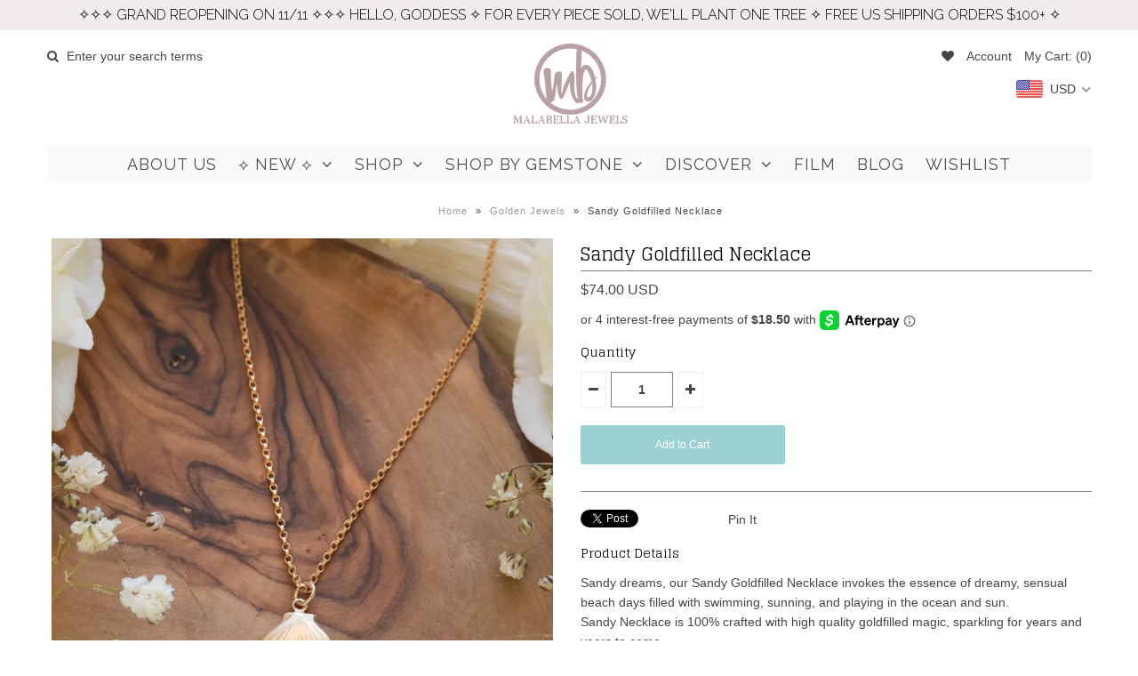

--- FILE ---
content_type: text/html; charset=utf-8
request_url: https://www.malabellajewels.com/products/sandy-goldfilled-necklace
body_size: 40803
content:
<!DOCTYPE html>
<!--[if lt IE 7 ]><html class="ie ie6" lang="en"> <![endif]-->
<!--[if IE 7 ]><html class="ie ie7" lang="en"> <![endif]-->
<!--[if IE 8 ]><html class="ie ie8" lang="en"> <![endif]-->
<!--[if (gte IE 9)|!(IE)]><!--><html lang="en"> <!--<![endif]-->
<head>

<meta name="p:domain_verify" content="6ffeb0a671b837d2e91883547fa669f8"/>
  <!-- Google Web Fonts
================================================== -->

  
  
  <link href='//fonts.googleapis.com/css?family=Arvo:400,700' rel='stylesheet' type='text/css'>
    

  
  
  <link href='//fonts.googleapis.com/css?family=Glegoo' rel='stylesheet' type='text/css'>
  

  
  
  <link href='//fonts.googleapis.com/css?family=Lato:300,400,700' rel='stylesheet' type='text/css'>
    

  
  
  <link href='//fonts.googleapis.com/css?family=Lobster' rel='stylesheet' type='text/css'>
     

  
  
  <link href='//fonts.googleapis.com/css?family=Lobster+Two:400,700' rel='stylesheet' type='text/css'>
     

  
  
  <link href='//fonts.googleapis.com/css?family=Montserrat:400,700' rel='stylesheet' type='text/css'>
    

  
  
  <link href='//fonts.googleapis.com/css?family=Noticia+Text:400,700' rel='stylesheet' type='text/css'>
       

  
  
  <link href='//fonts.googleapis.com/css?family=Open+Sans:400,300,700' rel='stylesheet' type='text/css'>
    

  
  
  <link href='//fonts.googleapis.com/css?family=Open+Sans+Condensed:300,700' rel='stylesheet' type='text/css'>
  

  
  
  <link href='//fonts.googleapis.com/css?family=Oswald:400,300,700' rel='stylesheet' type='text/css'>
  

  
  
  <link href='//fonts.googleapis.com/css?family=PT+Sans:400,700' rel='stylesheet' type='text/css'>
      

  
  
  <link href='//fonts.googleapis.com/css?family=PT+Sans+Narrow:400,700' rel='stylesheet' type='text/css'>
   

  
  
  <link href='//fonts.googleapis.com/css?family=Questrial' rel='stylesheet' type='text/css'>
     

  
  
  <link href='//fonts.googleapis.com/css?family=Raleway:400,300,700' rel='stylesheet' type='text/css'>
    

  <!-- Meta 
================================================== -->
  <title>
    Sandy Goldfilled Necklace &ndash; Malabella Jewels
  </title>
  
  <meta name="description" content="Sandy dreams, our Sandy Goldfilled Necklace invokes the essence of dreamy, sensual beach days filled with swimming, sunning, and playing in the ocean and sun. Sandy Necklace is 100% crafted with high quality goldfilled magic, sparkling for years and years to come. Pair with our Sandy Huggies for the ultimate oceanic dr" />
  
  <link rel="canonical" href="https://www.malabellajewels.com/products/sandy-goldfilled-necklace" />


  <!-- Mobile Specific Metas
================================================== -->
  <meta name="viewport" content="width=device-width, initial-scale=1, maximum-scale=1">

  <!-- CSS
================================================== -->

  <link href="//www.malabellajewels.com/cdn/shop/t/15/assets/stylesheet.css?v=110782015833119920031697756037" rel="stylesheet" type="text/css" media="all" />  
  <link href="//www.malabellajewels.com/cdn/shop/t/15/assets/layout.css?v=148571824256927408031548182970" rel="stylesheet" type="text/css" media="all" />
  <link href="//www.malabellajewels.com/cdn/shop/t/15/assets/flexslider.css?v=121174153884493612991548182970" rel="stylesheet" type="text/css" media="all" />
  <link href="//www.malabellajewels.com/cdn/shop/t/15/assets/jquery.fs.selecter.css?v=153310882444283559811548182955" rel="stylesheet" type="text/css" media="all" />
  <link href="//www.malabellajewels.com/cdn/shop/t/15/assets/jquery.fancybox.css?v=14826711505579724211762814401" rel="stylesheet" type="text/css" media="all" />
  <link href="//www.malabellajewels.com/cdn/shop/t/15/assets/font-awesome.css?v=79408481144322136341548182949" rel="stylesheet" type="text/css" media="all" />


  <!--[if IE 7]>
<link href="//www.malabellajewels.com/cdn/shop/t/15/assets/ie7.css?v=173202355345939848621548182952" rel="stylesheet" type="text/css" media="all" />
<![endif]-->

  <!--[if lt IE 9]>
<script src="//html5shim.googlecode.com/svn/trunk/html5.js"></script>
<![endif]-->

  <!-- JS
================================================= -->

  <script type="text/javascript" src="//ajax.googleapis.com/ajax/libs/jquery/1.11.0/jquery.min.js"></script>

  <script src="//www.malabellajewels.com/cdn/shop/t/15/assets/theme.js?v=59171374174829265851701463463" type="text/javascript"></script>  
  <script src="//www.malabellajewels.com/cdn/shopifycloud/storefront/assets/themes_support/option_selection-b017cd28.js" type="text/javascript"></script>
  <script src="//www.malabellajewels.com/cdn/shop/t/15/assets/jquery.flexslider.js?v=87967274170219106311548182955" type="text/javascript"></script>
  <script src="//www.malabellajewels.com/cdn/shop/t/15/assets/jquery.easing.1.3.js?v=172541285191835633401548182953" type="text/javascript"></script>
  <script src="//www.malabellajewels.com/cdn/shop/t/15/assets/jquery.fs.selecter.min.js?v=121112644360495546941548182955" type="text/javascript"></script>
  <script src="//www.malabellajewels.com/cdn/shop/t/15/assets/jquery.fs.shifter.js?v=83991736618713281761548182956" type="text/javascript"></script>
  <script src="//www.malabellajewels.com/cdn/shop/t/15/assets/jquery.fancybox.pack.js?v=98388074616830255951548182954" type="text/javascript"></script> 
  <script src="//www.malabellajewels.com/cdn/shop/t/15/assets/jquery.elevatezoom.js?v=92954911247734776201548182954" type="text/javascript"></script>  
  <script src="//www.malabellajewels.com/cdn/shop/t/15/assets/jquery.placeholder.js?v=23817066470502801731548182956" type="text/javascript"></script>  
  <script src="//www.malabellajewels.com/cdn/shop/t/15/assets/jquery.cookie.js?v=61671871682430135081548182953" type="text/javascript"></script>

      


  <!--[if (gte IE 6)&(lte IE 8)]>
  <script src="//www.malabellajewels.com/cdn/shop/t/15/assets/selectivizr-min.js?v=53916545486504562791548182964" type="text/javascript"></script>
  <![endif]-->   
  
  

  <script>window.performance && window.performance.mark && window.performance.mark('shopify.content_for_header.start');</script><meta id="shopify-digital-wallet" name="shopify-digital-wallet" content="/8067653/digital_wallets/dialog">
<meta name="shopify-checkout-api-token" content="e7694ff25f9627af670eb1e5287c670b">
<meta id="in-context-paypal-metadata" data-shop-id="8067653" data-venmo-supported="false" data-environment="production" data-locale="en_US" data-paypal-v4="true" data-currency="USD">
<link rel="alternate" type="application/json+oembed" href="https://www.malabellajewels.com/products/sandy-goldfilled-necklace.oembed">
<script async="async" src="/checkouts/internal/preloads.js?locale=en-US"></script>
<link rel="preconnect" href="https://shop.app" crossorigin="anonymous">
<script async="async" src="https://shop.app/checkouts/internal/preloads.js?locale=en-US&shop_id=8067653" crossorigin="anonymous"></script>
<script id="apple-pay-shop-capabilities" type="application/json">{"shopId":8067653,"countryCode":"US","currencyCode":"USD","merchantCapabilities":["supports3DS"],"merchantId":"gid:\/\/shopify\/Shop\/8067653","merchantName":"Malabella Jewels","requiredBillingContactFields":["postalAddress","email"],"requiredShippingContactFields":["postalAddress","email"],"shippingType":"shipping","supportedNetworks":["visa","masterCard","amex","discover","elo","jcb"],"total":{"type":"pending","label":"Malabella Jewels","amount":"1.00"},"shopifyPaymentsEnabled":true,"supportsSubscriptions":true}</script>
<script id="shopify-features" type="application/json">{"accessToken":"e7694ff25f9627af670eb1e5287c670b","betas":["rich-media-storefront-analytics"],"domain":"www.malabellajewels.com","predictiveSearch":true,"shopId":8067653,"locale":"en"}</script>
<script>var Shopify = Shopify || {};
Shopify.shop = "malabella-jewels.myshopify.com";
Shopify.locale = "en";
Shopify.currency = {"active":"USD","rate":"1.0"};
Shopify.country = "US";
Shopify.theme = {"name":"Vantage(Afterpay Edits)","id":44305481782,"schema_name":null,"schema_version":null,"theme_store_id":459,"role":"main"};
Shopify.theme.handle = "null";
Shopify.theme.style = {"id":null,"handle":null};
Shopify.cdnHost = "www.malabellajewels.com/cdn";
Shopify.routes = Shopify.routes || {};
Shopify.routes.root = "/";</script>
<script type="module">!function(o){(o.Shopify=o.Shopify||{}).modules=!0}(window);</script>
<script>!function(o){function n(){var o=[];function n(){o.push(Array.prototype.slice.apply(arguments))}return n.q=o,n}var t=o.Shopify=o.Shopify||{};t.loadFeatures=n(),t.autoloadFeatures=n()}(window);</script>
<script>
  window.ShopifyPay = window.ShopifyPay || {};
  window.ShopifyPay.apiHost = "shop.app\/pay";
  window.ShopifyPay.redirectState = null;
</script>
<script id="shop-js-analytics" type="application/json">{"pageType":"product"}</script>
<script defer="defer" async type="module" src="//www.malabellajewels.com/cdn/shopifycloud/shop-js/modules/v2/client.init-shop-cart-sync_BApSsMSl.en.esm.js"></script>
<script defer="defer" async type="module" src="//www.malabellajewels.com/cdn/shopifycloud/shop-js/modules/v2/chunk.common_CBoos6YZ.esm.js"></script>
<script type="module">
  await import("//www.malabellajewels.com/cdn/shopifycloud/shop-js/modules/v2/client.init-shop-cart-sync_BApSsMSl.en.esm.js");
await import("//www.malabellajewels.com/cdn/shopifycloud/shop-js/modules/v2/chunk.common_CBoos6YZ.esm.js");

  window.Shopify.SignInWithShop?.initShopCartSync?.({"fedCMEnabled":true,"windoidEnabled":true});

</script>
<script>
  window.Shopify = window.Shopify || {};
  if (!window.Shopify.featureAssets) window.Shopify.featureAssets = {};
  window.Shopify.featureAssets['shop-js'] = {"shop-cart-sync":["modules/v2/client.shop-cart-sync_DJczDl9f.en.esm.js","modules/v2/chunk.common_CBoos6YZ.esm.js"],"init-fed-cm":["modules/v2/client.init-fed-cm_BzwGC0Wi.en.esm.js","modules/v2/chunk.common_CBoos6YZ.esm.js"],"init-windoid":["modules/v2/client.init-windoid_BS26ThXS.en.esm.js","modules/v2/chunk.common_CBoos6YZ.esm.js"],"shop-cash-offers":["modules/v2/client.shop-cash-offers_DthCPNIO.en.esm.js","modules/v2/chunk.common_CBoos6YZ.esm.js","modules/v2/chunk.modal_Bu1hFZFC.esm.js"],"shop-button":["modules/v2/client.shop-button_D_JX508o.en.esm.js","modules/v2/chunk.common_CBoos6YZ.esm.js"],"init-shop-email-lookup-coordinator":["modules/v2/client.init-shop-email-lookup-coordinator_DFwWcvrS.en.esm.js","modules/v2/chunk.common_CBoos6YZ.esm.js"],"shop-toast-manager":["modules/v2/client.shop-toast-manager_tEhgP2F9.en.esm.js","modules/v2/chunk.common_CBoos6YZ.esm.js"],"shop-login-button":["modules/v2/client.shop-login-button_DwLgFT0K.en.esm.js","modules/v2/chunk.common_CBoos6YZ.esm.js","modules/v2/chunk.modal_Bu1hFZFC.esm.js"],"avatar":["modules/v2/client.avatar_BTnouDA3.en.esm.js"],"init-shop-cart-sync":["modules/v2/client.init-shop-cart-sync_BApSsMSl.en.esm.js","modules/v2/chunk.common_CBoos6YZ.esm.js"],"pay-button":["modules/v2/client.pay-button_BuNmcIr_.en.esm.js","modules/v2/chunk.common_CBoos6YZ.esm.js"],"init-shop-for-new-customer-accounts":["modules/v2/client.init-shop-for-new-customer-accounts_DrjXSI53.en.esm.js","modules/v2/client.shop-login-button_DwLgFT0K.en.esm.js","modules/v2/chunk.common_CBoos6YZ.esm.js","modules/v2/chunk.modal_Bu1hFZFC.esm.js"],"init-customer-accounts-sign-up":["modules/v2/client.init-customer-accounts-sign-up_TlVCiykN.en.esm.js","modules/v2/client.shop-login-button_DwLgFT0K.en.esm.js","modules/v2/chunk.common_CBoos6YZ.esm.js","modules/v2/chunk.modal_Bu1hFZFC.esm.js"],"shop-follow-button":["modules/v2/client.shop-follow-button_C5D3XtBb.en.esm.js","modules/v2/chunk.common_CBoos6YZ.esm.js","modules/v2/chunk.modal_Bu1hFZFC.esm.js"],"checkout-modal":["modules/v2/client.checkout-modal_8TC_1FUY.en.esm.js","modules/v2/chunk.common_CBoos6YZ.esm.js","modules/v2/chunk.modal_Bu1hFZFC.esm.js"],"init-customer-accounts":["modules/v2/client.init-customer-accounts_C0Oh2ljF.en.esm.js","modules/v2/client.shop-login-button_DwLgFT0K.en.esm.js","modules/v2/chunk.common_CBoos6YZ.esm.js","modules/v2/chunk.modal_Bu1hFZFC.esm.js"],"lead-capture":["modules/v2/client.lead-capture_Cq0gfm7I.en.esm.js","modules/v2/chunk.common_CBoos6YZ.esm.js","modules/v2/chunk.modal_Bu1hFZFC.esm.js"],"shop-login":["modules/v2/client.shop-login_BmtnoEUo.en.esm.js","modules/v2/chunk.common_CBoos6YZ.esm.js","modules/v2/chunk.modal_Bu1hFZFC.esm.js"],"payment-terms":["modules/v2/client.payment-terms_BHOWV7U_.en.esm.js","modules/v2/chunk.common_CBoos6YZ.esm.js","modules/v2/chunk.modal_Bu1hFZFC.esm.js"]};
</script>
<script>(function() {
  var isLoaded = false;
  function asyncLoad() {
    if (isLoaded) return;
    isLoaded = true;
    var urls = ["https:\/\/www.improvedcontactform.com\/icf.js?shop=malabella-jewels.myshopify.com","\/\/cdn.shopify.com\/proxy\/eac532af4ee1ffe25204b2ee2931b39306b7d9c98b0f494f67d13a7760f3e5f9\/api.goaffpro.com\/loader.js?shop=malabella-jewels.myshopify.com\u0026sp-cache-control=cHVibGljLCBtYXgtYWdlPTkwMA","https:\/\/assets1.adroll.com\/shopify\/latest\/j\/shopify_rolling_bootstrap_v2.js?adroll_adv_id=EXX7U7NJDFH33OL45K7VSD\u0026adroll_pix_id=53OWSN2YOFBHZMKQD5GWPH\u0026shop=malabella-jewels.myshopify.com","https:\/\/static.klaviyo.com\/onsite\/js\/klaviyo.js?company_id=RcqUUk\u0026shop=malabella-jewels.myshopify.com","https:\/\/static.klaviyo.com\/onsite\/js\/klaviyo.js?company_id=RcqUUk\u0026shop=malabella-jewels.myshopify.com","https:\/\/static.klaviyo.com\/onsite\/js\/klaviyo.js?company_id=SAUUNA\u0026shop=malabella-jewels.myshopify.com","https:\/\/static.klaviyo.com\/onsite\/js\/klaviyo.js?company_id=SAUUNA\u0026shop=malabella-jewels.myshopify.com","https:\/\/loox.io\/widget\/CBDaRlbwMS\/loox.1676319069957.js?shop=malabella-jewels.myshopify.com","https:\/\/chimpstatic.com\/mcjs-connected\/js\/users\/cb7ccca9a12692d03c9f64956\/6f350ef78ef6de155b77c4dc4.js?shop=malabella-jewels.myshopify.com"];
    for (var i = 0; i < urls.length; i++) {
      var s = document.createElement('script');
      s.type = 'text/javascript';
      s.async = true;
      s.src = urls[i];
      var x = document.getElementsByTagName('script')[0];
      x.parentNode.insertBefore(s, x);
    }
  };
  if(window.attachEvent) {
    window.attachEvent('onload', asyncLoad);
  } else {
    window.addEventListener('load', asyncLoad, false);
  }
})();</script>
<script id="__st">var __st={"a":8067653,"offset":-18000,"reqid":"9bc44c88-6485-46ba-98c9-7fadc25013b0-1768887415","pageurl":"www.malabellajewels.com\/products\/sandy-goldfilled-necklace","u":"e21ff1caff00","p":"product","rtyp":"product","rid":6840035377206};</script>
<script>window.ShopifyPaypalV4VisibilityTracking = true;</script>
<script id="captcha-bootstrap">!function(){'use strict';const t='contact',e='account',n='new_comment',o=[[t,t],['blogs',n],['comments',n],[t,'customer']],c=[[e,'customer_login'],[e,'guest_login'],[e,'recover_customer_password'],[e,'create_customer']],r=t=>t.map((([t,e])=>`form[action*='/${t}']:not([data-nocaptcha='true']) input[name='form_type'][value='${e}']`)).join(','),a=t=>()=>t?[...document.querySelectorAll(t)].map((t=>t.form)):[];function s(){const t=[...o],e=r(t);return a(e)}const i='password',u='form_key',d=['recaptcha-v3-token','g-recaptcha-response','h-captcha-response',i],f=()=>{try{return window.sessionStorage}catch{return}},m='__shopify_v',_=t=>t.elements[u];function p(t,e,n=!1){try{const o=window.sessionStorage,c=JSON.parse(o.getItem(e)),{data:r}=function(t){const{data:e,action:n}=t;return t[m]||n?{data:e,action:n}:{data:t,action:n}}(c);for(const[e,n]of Object.entries(r))t.elements[e]&&(t.elements[e].value=n);n&&o.removeItem(e)}catch(o){console.error('form repopulation failed',{error:o})}}const l='form_type',E='cptcha';function T(t){t.dataset[E]=!0}const w=window,h=w.document,L='Shopify',v='ce_forms',y='captcha';let A=!1;((t,e)=>{const n=(g='f06e6c50-85a8-45c8-87d0-21a2b65856fe',I='https://cdn.shopify.com/shopifycloud/storefront-forms-hcaptcha/ce_storefront_forms_captcha_hcaptcha.v1.5.2.iife.js',D={infoText:'Protected by hCaptcha',privacyText:'Privacy',termsText:'Terms'},(t,e,n)=>{const o=w[L][v],c=o.bindForm;if(c)return c(t,g,e,D).then(n);var r;o.q.push([[t,g,e,D],n]),r=I,A||(h.body.append(Object.assign(h.createElement('script'),{id:'captcha-provider',async:!0,src:r})),A=!0)});var g,I,D;w[L]=w[L]||{},w[L][v]=w[L][v]||{},w[L][v].q=[],w[L][y]=w[L][y]||{},w[L][y].protect=function(t,e){n(t,void 0,e),T(t)},Object.freeze(w[L][y]),function(t,e,n,w,h,L){const[v,y,A,g]=function(t,e,n){const i=e?o:[],u=t?c:[],d=[...i,...u],f=r(d),m=r(i),_=r(d.filter((([t,e])=>n.includes(e))));return[a(f),a(m),a(_),s()]}(w,h,L),I=t=>{const e=t.target;return e instanceof HTMLFormElement?e:e&&e.form},D=t=>v().includes(t);t.addEventListener('submit',(t=>{const e=I(t);if(!e)return;const n=D(e)&&!e.dataset.hcaptchaBound&&!e.dataset.recaptchaBound,o=_(e),c=g().includes(e)&&(!o||!o.value);(n||c)&&t.preventDefault(),c&&!n&&(function(t){try{if(!f())return;!function(t){const e=f();if(!e)return;const n=_(t);if(!n)return;const o=n.value;o&&e.removeItem(o)}(t);const e=Array.from(Array(32),(()=>Math.random().toString(36)[2])).join('');!function(t,e){_(t)||t.append(Object.assign(document.createElement('input'),{type:'hidden',name:u})),t.elements[u].value=e}(t,e),function(t,e){const n=f();if(!n)return;const o=[...t.querySelectorAll(`input[type='${i}']`)].map((({name:t})=>t)),c=[...d,...o],r={};for(const[a,s]of new FormData(t).entries())c.includes(a)||(r[a]=s);n.setItem(e,JSON.stringify({[m]:1,action:t.action,data:r}))}(t,e)}catch(e){console.error('failed to persist form',e)}}(e),e.submit())}));const S=(t,e)=>{t&&!t.dataset[E]&&(n(t,e.some((e=>e===t))),T(t))};for(const o of['focusin','change'])t.addEventListener(o,(t=>{const e=I(t);D(e)&&S(e,y())}));const B=e.get('form_key'),M=e.get(l),P=B&&M;t.addEventListener('DOMContentLoaded',(()=>{const t=y();if(P)for(const e of t)e.elements[l].value===M&&p(e,B);[...new Set([...A(),...v().filter((t=>'true'===t.dataset.shopifyCaptcha))])].forEach((e=>S(e,t)))}))}(h,new URLSearchParams(w.location.search),n,t,e,['guest_login'])})(!0,!0)}();</script>
<script integrity="sha256-4kQ18oKyAcykRKYeNunJcIwy7WH5gtpwJnB7kiuLZ1E=" data-source-attribution="shopify.loadfeatures" defer="defer" src="//www.malabellajewels.com/cdn/shopifycloud/storefront/assets/storefront/load_feature-a0a9edcb.js" crossorigin="anonymous"></script>
<script crossorigin="anonymous" defer="defer" src="//www.malabellajewels.com/cdn/shopifycloud/storefront/assets/shopify_pay/storefront-65b4c6d7.js?v=20250812"></script>
<script data-source-attribution="shopify.dynamic_checkout.dynamic.init">var Shopify=Shopify||{};Shopify.PaymentButton=Shopify.PaymentButton||{isStorefrontPortableWallets:!0,init:function(){window.Shopify.PaymentButton.init=function(){};var t=document.createElement("script");t.src="https://www.malabellajewels.com/cdn/shopifycloud/portable-wallets/latest/portable-wallets.en.js",t.type="module",document.head.appendChild(t)}};
</script>
<script data-source-attribution="shopify.dynamic_checkout.buyer_consent">
  function portableWalletsHideBuyerConsent(e){var t=document.getElementById("shopify-buyer-consent"),n=document.getElementById("shopify-subscription-policy-button");t&&n&&(t.classList.add("hidden"),t.setAttribute("aria-hidden","true"),n.removeEventListener("click",e))}function portableWalletsShowBuyerConsent(e){var t=document.getElementById("shopify-buyer-consent"),n=document.getElementById("shopify-subscription-policy-button");t&&n&&(t.classList.remove("hidden"),t.removeAttribute("aria-hidden"),n.addEventListener("click",e))}window.Shopify?.PaymentButton&&(window.Shopify.PaymentButton.hideBuyerConsent=portableWalletsHideBuyerConsent,window.Shopify.PaymentButton.showBuyerConsent=portableWalletsShowBuyerConsent);
</script>
<script data-source-attribution="shopify.dynamic_checkout.cart.bootstrap">document.addEventListener("DOMContentLoaded",(function(){function t(){return document.querySelector("shopify-accelerated-checkout-cart, shopify-accelerated-checkout")}if(t())Shopify.PaymentButton.init();else{new MutationObserver((function(e,n){t()&&(Shopify.PaymentButton.init(),n.disconnect())})).observe(document.body,{childList:!0,subtree:!0})}}));
</script>
<link id="shopify-accelerated-checkout-styles" rel="stylesheet" media="screen" href="https://www.malabellajewels.com/cdn/shopifycloud/portable-wallets/latest/accelerated-checkout-backwards-compat.css" crossorigin="anonymous">
<style id="shopify-accelerated-checkout-cart">
        #shopify-buyer-consent {
  margin-top: 1em;
  display: inline-block;
  width: 100%;
}

#shopify-buyer-consent.hidden {
  display: none;
}

#shopify-subscription-policy-button {
  background: none;
  border: none;
  padding: 0;
  text-decoration: underline;
  font-size: inherit;
  cursor: pointer;
}

#shopify-subscription-policy-button::before {
  box-shadow: none;
}

      </style>

<script>window.performance && window.performance.mark && window.performance.mark('shopify.content_for_header.end');</script>

  

  <!-- Favicons
================================================== -->
  <link rel="shortcut icon" href="//www.malabellajewels.com/cdn/shop/t/15/assets/favicon.png?v=173003182965134805961548182949">

	<script>var loox_global_hash = '1766174605722';</script><script>var loox_pop_active = true;var loox_pop_display = {"home_page":true,"product_page":true,"cart_page":true,"other_pages":true};</script><style>.loox-reviews-default { max-width: 1200px; margin: 0 auto; }.loox-rating .loox-icon { color:#7EA4A2; }
:root { --lxs-rating-icon-color: #7EA4A2; }</style>

  
<!-- BEGIN app block: shopify://apps/beast-currency-converter/blocks/doubly/267afa86-a419-4d5b-a61b-556038e7294d -->


	<script>
		var DoublyGlobalCurrency, catchXHR = true, bccAppVersion = 1;
       	var DoublyGlobal = {
			theme : 'flags_theme',
			spanClass : 'money',
			cookieName : '_g1490713753',
			ratesUrl :  'https://init.grizzlyapps.com/9e32c84f0db4f7b1eb40c32bdb0bdea9',
			geoUrl : 'https://currency.grizzlyapps.com/83d400c612f9a099fab8f76dcab73a48',
			shopCurrency : 'USD',
            allowedCurrencies : '["USD","EUR","GBP","CAD","AUD"]',
			countriesJSON : '[]',
			currencyMessage : 'All orders are processed in USD. While the content of your cart is currently displayed in <span class="selected-currency"></span>, you will checkout using USD at the most current exchange rate.',
            currencyFormat : 'money_with_currency_format',
			euroFormat : 'amount',
            removeDecimals : 0,
            roundDecimals : 0,
            roundTo : '99',
            autoSwitch : 0,
			showPriceOnHover : 0,
            showCurrencyMessage : false,
			hideConverter : '',
			forceJqueryLoad : false,
			beeketing : true,
			themeScript : '',
			customerScriptBefore : '',
			customerScriptAfter : '',
			debug: false
		};

		<!-- inline script: fixes + various plugin js functions -->
		DoublyGlobal.themeScript = "if(DoublyGlobal.debug) debugger;jQueryGrizzly('head').append('<style> .doubly-wrapper .doubly-nice-select { margin:8px 0 0 8px; } #mobile-menu .doubly-wrapper .doubly-nice-select { margin:0px; } #mobile-menu .doubly-wrapper { width:95px !important; float:none !important; } #mobile-menu .doubly-wrapper .doubly-nice-select .list { min-width:300px !important; left:-135px; right:auto; } #mobile-menu .doubly-wrapper .doubly-nice-select .list li { width:100% !important; margin:0px; } .doubly-message { margin-top:15px; margin-bottom:0px; } <\/style>'); jQueryGrizzly('#cart').append('<li class=\"doubly-wrapper\"><\/li>'); jQueryGrizzly('#mobile-menu .fa-shopping-cart').parent().parent().after('<li class=\"doubly-wrapper\"><\/li>'); function afterCurrencySwitcherInit() { jQueryGrizzly('.doubly-nice-select').addClass('slim'); } if (jQueryGrizzly('#cartform .doubly-message').length==0) { jQueryGrizzly('#cartform #basket-right').after('<div class=\"doubly-message desktop-12\"><\/div>'); }";
                    DoublyGlobal.initNiceSelect = function(){
                        !function(e) {
                            e.fn.niceSelect = function() {
                                this.each(function() {
                                    var s = e(this);
                                    var t = s.next()
                                    , n = s.find('option')
                                    , a = s.find('option:selected');
                                    t.find('.current').html('<span class="flags flags-' + a.data('country') + '"></span> &nbsp;' + a.data('display') || a.text());
                                }),
                                e(document).off('.nice_select'),
                                e(document).on('click.nice_select', '.doubly-nice-select.doubly-nice-select', function(s) {
                                    var t = e(this);
                                    e('.doubly-nice-select').not(t).removeClass('open'),
                                    t.toggleClass('open'),
                                    t.hasClass('open') ? (t.find('.option'),
                                    t.find('.focus').removeClass('focus'),
                                    t.find('.selected').addClass('focus')) : t.focus()
                                }),
                                e(document).on('click.nice_select', function(s) {
                                    0 === e(s.target).closest('.doubly-nice-select').length && e('.doubly-nice-select').removeClass('open').find('.option')
                                }),
                                e(document).on('click.nice_select', '.doubly-nice-select .option', function(s) {
                                    var t = e(this);
                                    e('.doubly-nice-select').each(function() {
                                        var s = e(this).find('.option[data-value="' + t.data('value') + '"]')
                                        , n = s.closest('.doubly-nice-select');
                                        n.find('.selected').removeClass('selected'),
                                        s.addClass('selected');
                                        var a = '<span class="flags flags-' + s.data('country') + '"></span> &nbsp;' + s.data('display') || s.text();
                                        n.find('.current').html(a),
                                        n.prev('select').val(s.data('value')).trigger('change')
                                    })
                                }),
                                e(document).on('keydown.nice_select', '.doubly-nice-select', function(s) {
                                    var t = e(this)
                                    , n = e(t.find('.focus') || t.find('.list .option.selected'));
                                    if (32 == s.keyCode || 13 == s.keyCode)
                                        return t.hasClass('open') ? n.trigger('click') : t.trigger('click'),
                                        !1;
                                    if (40 == s.keyCode)
                                        return t.hasClass('open') ? n.next().length > 0 && (t.find('.focus').removeClass('focus'),
                                        n.next().addClass('focus')) : t.trigger('click'),
                                        !1;
                                    if (38 == s.keyCode)
                                        return t.hasClass('open') ? n.prev().length > 0 && (t.find('.focus').removeClass('focus'),
                                        n.prev().addClass('focus')) : t.trigger('click'),
                                        !1;
                                    if (27 == s.keyCode)
                                        t.hasClass('open') && t.trigger('click');
                                    else if (9 == s.keyCode && t.hasClass('open'))
                                        return !1
                                })
                            }
                        }(jQueryGrizzly);
                    };
                DoublyGlobal.addSelect = function(){
                    /* add select in select wrapper or body */  
                    if (jQueryGrizzly('.doubly-wrapper').length>0) { 
                        var doublyWrapper = '.doubly-wrapper';
                    } else if (jQueryGrizzly('.doubly-float').length==0) {
                        var doublyWrapper = '.doubly-float';
                        jQueryGrizzly('body').append('<div class="doubly-float"></div>');
                    }
                    document.querySelectorAll(doublyWrapper).forEach(function(el) {
                        el.insertAdjacentHTML('afterbegin', '<select class="currency-switcher right" name="doubly-currencies"><option value="USD" data-country="United-States" data-currency-symbol="&#36;" data-display="USD">US Dollar</option><option value="EUR" data-country="European-Union" data-currency-symbol="&#8364;" data-display="EUR">Euro</option><option value="GBP" data-country="United-Kingdom" data-currency-symbol="&#163;" data-display="GBP">British Pound Sterling</option><option value="CAD" data-country="Canada" data-currency-symbol="&#36;" data-display="CAD">Canadian Dollar</option><option value="AUD" data-country="Australia" data-currency-symbol="&#36;" data-display="AUD">Australian Dollar</option></select> <div class="doubly-nice-select currency-switcher right" data-nosnippet> <span class="current notranslate"></span> <ul class="list"> <li class="option notranslate" data-value="USD" data-country="United-States" data-currency-symbol="&#36;" data-display="USD"><span class="flags flags-United-States"></span> &nbsp;US Dollar</li><li class="option notranslate" data-value="EUR" data-country="European-Union" data-currency-symbol="&#8364;" data-display="EUR"><span class="flags flags-European-Union"></span> &nbsp;Euro</li><li class="option notranslate" data-value="GBP" data-country="United-Kingdom" data-currency-symbol="&#163;" data-display="GBP"><span class="flags flags-United-Kingdom"></span> &nbsp;British Pound Sterling</li><li class="option notranslate" data-value="CAD" data-country="Canada" data-currency-symbol="&#36;" data-display="CAD"><span class="flags flags-Canada"></span> &nbsp;Canadian Dollar</li><li class="option notranslate" data-value="AUD" data-country="Australia" data-currency-symbol="&#36;" data-display="AUD"><span class="flags flags-Australia"></span> &nbsp;Australian Dollar</li> </ul> </div>');
                    });
                }
		var bbb = "";
	</script>
	
	
	<!-- inline styles -->
	<style> 
		
		.flags{background-image:url("https://cdn.shopify.com/extensions/01997e3d-dbe8-7f57-a70f-4120f12c2b07/currency-54/assets/currency-flags.png")}
		.flags-small{background-image:url("https://cdn.shopify.com/extensions/01997e3d-dbe8-7f57-a70f-4120f12c2b07/currency-54/assets/currency-flags-small.png")}
		select.currency-switcher{display:none}.doubly-nice-select{-webkit-tap-highlight-color:transparent;background-color:#fff;border-radius:5px;border:1px solid #e8e8e8;box-sizing:border-box;cursor:pointer;display:block;float:left;font-family:"Helvetica Neue",Arial;font-size:14px;font-weight:400;height:42px;line-height:40px;outline:0;padding-left:12px;padding-right:30px;position:relative;text-align:left!important;transition:none;/*transition:all .2s ease-in-out;*/-webkit-user-select:none;-moz-user-select:none;-ms-user-select:none;user-select:none;white-space:nowrap;width:auto}.doubly-nice-select:hover{border-color:#dbdbdb}.doubly-nice-select.open,.doubly-nice-select:active,.doubly-nice-select:focus{border-color:#88bfff}.doubly-nice-select:after{border-bottom:2px solid #999;border-right:2px solid #999;content:"";display:block;height:5px;box-sizing:content-box;pointer-events:none;position:absolute;right:14px;top:16px;-webkit-transform-origin:66% 66%;transform-origin:66% 66%;-webkit-transform:rotate(45deg);transform:rotate(45deg);transition:transform .15s ease-in-out;width:5px}.doubly-nice-select.open:after{-webkit-transform:rotate(-135deg);transform:rotate(-135deg)}.doubly-nice-select.open .list{opacity:1;pointer-events:auto;-webkit-transform:scale(1) translateY(0);transform:scale(1) translateY(0); z-index:1000000 !important;}.doubly-nice-select.disabled{border-color:#ededed;color:#999;pointer-events:none}.doubly-nice-select.disabled:after{border-color:#ccc}.doubly-nice-select.wide{width:100%}.doubly-nice-select.wide .list{left:0!important;right:0!important}.doubly-nice-select.right{float:right}.doubly-nice-select.right .list{left:auto;right:0}.doubly-nice-select.small{font-size:12px;height:36px;line-height:34px}.doubly-nice-select.small:after{height:4px;width:4px}.flags-Afghanistan,.flags-Albania,.flags-Algeria,.flags-Andorra,.flags-Angola,.flags-Antigua-and-Barbuda,.flags-Argentina,.flags-Armenia,.flags-Aruba,.flags-Australia,.flags-Austria,.flags-Azerbaijan,.flags-Bahamas,.flags-Bahrain,.flags-Bangladesh,.flags-Barbados,.flags-Belarus,.flags-Belgium,.flags-Belize,.flags-Benin,.flags-Bermuda,.flags-Bhutan,.flags-Bitcoin,.flags-Bolivia,.flags-Bosnia-and-Herzegovina,.flags-Botswana,.flags-Brazil,.flags-Brunei,.flags-Bulgaria,.flags-Burkina-Faso,.flags-Burundi,.flags-Cambodia,.flags-Cameroon,.flags-Canada,.flags-Cape-Verde,.flags-Cayman-Islands,.flags-Central-African-Republic,.flags-Chad,.flags-Chile,.flags-China,.flags-Colombia,.flags-Comoros,.flags-Congo-Democratic,.flags-Congo-Republic,.flags-Costa-Rica,.flags-Cote-d_Ivoire,.flags-Croatia,.flags-Cuba,.flags-Curacao,.flags-Cyprus,.flags-Czech-Republic,.flags-Denmark,.flags-Djibouti,.flags-Dominica,.flags-Dominican-Republic,.flags-East-Timor,.flags-Ecuador,.flags-Egypt,.flags-El-Salvador,.flags-Equatorial-Guinea,.flags-Eritrea,.flags-Estonia,.flags-Ethiopia,.flags-European-Union,.flags-Falkland-Islands,.flags-Fiji,.flags-Finland,.flags-France,.flags-Gabon,.flags-Gambia,.flags-Georgia,.flags-Germany,.flags-Ghana,.flags-Gibraltar,.flags-Grecee,.flags-Grenada,.flags-Guatemala,.flags-Guernsey,.flags-Guinea,.flags-Guinea-Bissau,.flags-Guyana,.flags-Haiti,.flags-Honduras,.flags-Hong-Kong,.flags-Hungary,.flags-IMF,.flags-Iceland,.flags-India,.flags-Indonesia,.flags-Iran,.flags-Iraq,.flags-Ireland,.flags-Isle-of-Man,.flags-Israel,.flags-Italy,.flags-Jamaica,.flags-Japan,.flags-Jersey,.flags-Jordan,.flags-Kazakhstan,.flags-Kenya,.flags-Korea-North,.flags-Korea-South,.flags-Kosovo,.flags-Kuwait,.flags-Kyrgyzstan,.flags-Laos,.flags-Latvia,.flags-Lebanon,.flags-Lesotho,.flags-Liberia,.flags-Libya,.flags-Liechtenstein,.flags-Lithuania,.flags-Luxembourg,.flags-Macao,.flags-Macedonia,.flags-Madagascar,.flags-Malawi,.flags-Malaysia,.flags-Maldives,.flags-Mali,.flags-Malta,.flags-Marshall-Islands,.flags-Mauritania,.flags-Mauritius,.flags-Mexico,.flags-Micronesia-_Federated_,.flags-Moldova,.flags-Monaco,.flags-Mongolia,.flags-Montenegro,.flags-Morocco,.flags-Mozambique,.flags-Myanmar,.flags-Namibia,.flags-Nauru,.flags-Nepal,.flags-Netherlands,.flags-New-Zealand,.flags-Nicaragua,.flags-Niger,.flags-Nigeria,.flags-Norway,.flags-Oman,.flags-Pakistan,.flags-Palau,.flags-Panama,.flags-Papua-New-Guinea,.flags-Paraguay,.flags-Peru,.flags-Philippines,.flags-Poland,.flags-Portugal,.flags-Qatar,.flags-Romania,.flags-Russia,.flags-Rwanda,.flags-Saint-Helena,.flags-Saint-Kitts-and-Nevis,.flags-Saint-Lucia,.flags-Saint-Vincent-and-the-Grenadines,.flags-Samoa,.flags-San-Marino,.flags-Sao-Tome-and-Principe,.flags-Saudi-Arabia,.flags-Seborga,.flags-Senegal,.flags-Serbia,.flags-Seychelles,.flags-Sierra-Leone,.flags-Singapore,.flags-Slovakia,.flags-Slovenia,.flags-Solomon-Islands,.flags-Somalia,.flags-South-Africa,.flags-South-Sudan,.flags-Spain,.flags-Sri-Lanka,.flags-Sudan,.flags-Suriname,.flags-Swaziland,.flags-Sweden,.flags-Switzerland,.flags-Syria,.flags-Taiwan,.flags-Tajikistan,.flags-Tanzania,.flags-Thailand,.flags-Togo,.flags-Tonga,.flags-Trinidad-and-Tobago,.flags-Tunisia,.flags-Turkey,.flags-Turkmenistan,.flags-Tuvalu,.flags-Uganda,.flags-Ukraine,.flags-United-Arab-Emirates,.flags-United-Kingdom,.flags-United-States,.flags-Uruguay,.flags-Uzbekistan,.flags-Vanuatu,.flags-Vatican-City,.flags-Venezuela,.flags-Vietnam,.flags-Wallis-and-Futuna,.flags-XAG,.flags-XAU,.flags-XPT,.flags-Yemen,.flags-Zambia,.flags-Zimbabwe{width:30px;height:20px}.doubly-nice-select.small .option{line-height:34px;min-height:34px}.doubly-nice-select .list{background-color:#fff;border-radius:5px;box-shadow:0 0 0 1px rgba(68,68,68,.11);box-sizing:border-box;margin:4px 0 0!important;opacity:0;overflow:scroll;overflow-x:hidden;padding:0;pointer-events:none;position:absolute;top:100%;max-height:260px;left:0;-webkit-transform-origin:50% 0;transform-origin:50% 0;-webkit-transform:scale(.75) translateY(-21px);transform:scale(.75) translateY(-21px);transition:all .2s cubic-bezier(.5,0,0,1.25),opacity .15s ease-out;z-index:100000}.doubly-nice-select .current img,.doubly-nice-select .option img{vertical-align:top;padding-top:10px}.doubly-nice-select .list:hover .option:not(:hover){background-color:transparent!important}.doubly-nice-select .option{font-size:13px !important;float:none!important;text-align:left !important;margin:0px !important;font-family:Helvetica Neue,Arial !important;letter-spacing:normal;text-transform:none;display:block!important;cursor:pointer;font-weight:400;line-height:40px!important;list-style:none;min-height:40px;min-width:55px;margin-bottom:0;outline:0;padding-left:18px!important;padding-right:52px!important;text-align:left;transition:all .2s}.doubly-nice-select .option.focus,.doubly-nice-select .option.selected.focus,.doubly-nice-select .option:hover{background-color:#f6f6f6}.doubly-nice-select .option.selected{font-weight:700}.doubly-nice-select .current img{line-height:45px}.doubly-nice-select.slim{padding:0 18px 0 0;height:20px;line-height:20px;border:0;background:0 0!important}.doubly-nice-select.slim .current .flags{margin-top:0 !important}.doubly-nice-select.slim:after{right:4px;top:6px}.flags{background-repeat:no-repeat;display:block;margin:10px 4px 0 0 !important;float:left}.flags-Zimbabwe{background-position:-5px -5px}.flags-Zambia{background-position:-45px -5px}.flags-Yemen{background-position:-85px -5px}.flags-Vietnam{background-position:-125px -5px}.flags-Venezuela{background-position:-165px -5px}.flags-Vatican-City{background-position:-205px -5px}.flags-Vanuatu{background-position:-245px -5px}.flags-Uzbekistan{background-position:-285px -5px}.flags-Uruguay{background-position:-325px -5px}.flags-United-States{background-position:-365px -5px}.flags-United-Kingdom{background-position:-405px -5px}.flags-United-Arab-Emirates{background-position:-445px -5px}.flags-Ukraine{background-position:-5px -35px}.flags-Uganda{background-position:-45px -35px}.flags-Tuvalu{background-position:-85px -35px}.flags-Turkmenistan{background-position:-125px -35px}.flags-Turkey{background-position:-165px -35px}.flags-Tunisia{background-position:-205px -35px}.flags-Trinidad-and-Tobago{background-position:-245px -35px}.flags-Tonga{background-position:-285px -35px}.flags-Togo{background-position:-325px -35px}.flags-Thailand{background-position:-365px -35px}.flags-Tanzania{background-position:-405px -35px}.flags-Tajikistan{background-position:-445px -35px}.flags-Taiwan{background-position:-5px -65px}.flags-Syria{background-position:-45px -65px}.flags-Switzerland{background-position:-85px -65px}.flags-Sweden{background-position:-125px -65px}.flags-Swaziland{background-position:-165px -65px}.flags-Suriname{background-position:-205px -65px}.flags-Sudan{background-position:-245px -65px}.flags-Sri-Lanka{background-position:-285px -65px}.flags-Spain{background-position:-325px -65px}.flags-South-Sudan{background-position:-365px -65px}.flags-South-Africa{background-position:-405px -65px}.flags-Somalia{background-position:-445px -65px}.flags-Solomon-Islands{background-position:-5px -95px}.flags-Slovenia{background-position:-45px -95px}.flags-Slovakia{background-position:-85px -95px}.flags-Singapore{background-position:-125px -95px}.flags-Sierra-Leone{background-position:-165px -95px}.flags-Seychelles{background-position:-205px -95px}.flags-Serbia{background-position:-245px -95px}.flags-Senegal{background-position:-285px -95px}.flags-Saudi-Arabia{background-position:-325px -95px}.flags-Sao-Tome-and-Principe{background-position:-365px -95px}.flags-San-Marino{background-position:-405px -95px}.flags-Samoa{background-position:-445px -95px}.flags-Saint-Vincent-and-the-Grenadines{background-position:-5px -125px}.flags-Saint-Lucia{background-position:-45px -125px}.flags-Saint-Kitts-and-Nevis{background-position:-85px -125px}.flags-Rwanda{background-position:-125px -125px}.flags-Russia{background-position:-165px -125px}.flags-Romania{background-position:-205px -125px}.flags-Qatar{background-position:-245px -125px}.flags-Portugal{background-position:-285px -125px}.flags-Poland{background-position:-325px -125px}.flags-Philippines{background-position:-365px -125px}.flags-Peru{background-position:-405px -125px}.flags-Paraguay{background-position:-445px -125px}.flags-Papua-New-Guinea{background-position:-5px -155px}.flags-Panama{background-position:-45px -155px}.flags-Palau{background-position:-85px -155px}.flags-Pakistan{background-position:-125px -155px}.flags-Oman{background-position:-165px -155px}.flags-Norway{background-position:-205px -155px}.flags-Nigeria{background-position:-245px -155px}.flags-Niger{background-position:-285px -155px}.flags-Nicaragua{background-position:-325px -155px}.flags-New-Zealand{background-position:-365px -155px}.flags-Netherlands{background-position:-405px -155px}.flags-Nepal{background-position:-445px -155px}.flags-Nauru{background-position:-5px -185px}.flags-Namibia{background-position:-45px -185px}.flags-Myanmar{background-position:-85px -185px}.flags-Mozambique{background-position:-125px -185px}.flags-Morocco{background-position:-165px -185px}.flags-Montenegro{background-position:-205px -185px}.flags-Mongolia{background-position:-245px -185px}.flags-Monaco{background-position:-285px -185px}.flags-Moldova{background-position:-325px -185px}.flags-Micronesia-_Federated_{background-position:-365px -185px}.flags-Mexico{background-position:-405px -185px}.flags-Mauritius{background-position:-445px -185px}.flags-Mauritania{background-position:-5px -215px}.flags-Marshall-Islands{background-position:-45px -215px}.flags-Malta{background-position:-85px -215px}.flags-Mali{background-position:-125px -215px}.flags-Maldives{background-position:-165px -215px}.flags-Malaysia{background-position:-205px -215px}.flags-Malawi{background-position:-245px -215px}.flags-Madagascar{background-position:-285px -215px}.flags-Macedonia{background-position:-325px -215px}.flags-Luxembourg{background-position:-365px -215px}.flags-Lithuania{background-position:-405px -215px}.flags-Liechtenstein{background-position:-445px -215px}.flags-Libya{background-position:-5px -245px}.flags-Liberia{background-position:-45px -245px}.flags-Lesotho{background-position:-85px -245px}.flags-Lebanon{background-position:-125px -245px}.flags-Latvia{background-position:-165px -245px}.flags-Laos{background-position:-205px -245px}.flags-Kyrgyzstan{background-position:-245px -245px}.flags-Kuwait{background-position:-285px -245px}.flags-Kosovo{background-position:-325px -245px}.flags-Korea-South{background-position:-365px -245px}.flags-Korea-North{background-position:-405px -245px}.flags-Kiribati{width:30px;height:20px;background-position:-445px -245px}.flags-Kenya{background-position:-5px -275px}.flags-Kazakhstan{background-position:-45px -275px}.flags-Jordan{background-position:-85px -275px}.flags-Japan{background-position:-125px -275px}.flags-Jamaica{background-position:-165px -275px}.flags-Italy{background-position:-205px -275px}.flags-Israel{background-position:-245px -275px}.flags-Ireland{background-position:-285px -275px}.flags-Iraq{background-position:-325px -275px}.flags-Iran{background-position:-365px -275px}.flags-Indonesia{background-position:-405px -275px}.flags-India{background-position:-445px -275px}.flags-Iceland{background-position:-5px -305px}.flags-Hungary{background-position:-45px -305px}.flags-Honduras{background-position:-85px -305px}.flags-Haiti{background-position:-125px -305px}.flags-Guyana{background-position:-165px -305px}.flags-Guinea{background-position:-205px -305px}.flags-Guinea-Bissau{background-position:-245px -305px}.flags-Guatemala{background-position:-285px -305px}.flags-Grenada{background-position:-325px -305px}.flags-Grecee{background-position:-365px -305px}.flags-Ghana{background-position:-405px -305px}.flags-Germany{background-position:-445px -305px}.flags-Georgia{background-position:-5px -335px}.flags-Gambia{background-position:-45px -335px}.flags-Gabon{background-position:-85px -335px}.flags-France{background-position:-125px -335px}.flags-Finland{background-position:-165px -335px}.flags-Fiji{background-position:-205px -335px}.flags-Ethiopia{background-position:-245px -335px}.flags-Estonia{background-position:-285px -335px}.flags-Eritrea{background-position:-325px -335px}.flags-Equatorial-Guinea{background-position:-365px -335px}.flags-El-Salvador{background-position:-405px -335px}.flags-Egypt{background-position:-445px -335px}.flags-Ecuador{background-position:-5px -365px}.flags-East-Timor{background-position:-45px -365px}.flags-Dominican-Republic{background-position:-85px -365px}.flags-Dominica{background-position:-125px -365px}.flags-Djibouti{background-position:-165px -365px}.flags-Denmark{background-position:-205px -365px}.flags-Czech-Republic{background-position:-245px -365px}.flags-Cyprus{background-position:-285px -365px}.flags-Cuba{background-position:-325px -365px}.flags-Croatia{background-position:-365px -365px}.flags-Cote-d_Ivoire{background-position:-405px -365px}.flags-Costa-Rica{background-position:-445px -365px}.flags-Congo-Republic{background-position:-5px -395px}.flags-Congo-Democratic{background-position:-45px -395px}.flags-Comoros{background-position:-85px -395px}.flags-Colombia{background-position:-125px -395px}.flags-China{background-position:-165px -395px}.flags-Chile{background-position:-205px -395px}.flags-Chad{background-position:-245px -395px}.flags-Central-African-Republic{background-position:-285px -395px}.flags-Cape-Verde{background-position:-325px -395px}.flags-Canada{background-position:-365px -395px}.flags-Cameroon{background-position:-405px -395px}.flags-Cambodia{background-position:-445px -395px}.flags-Burundi{background-position:-5px -425px}.flags-Burkina-Faso{background-position:-45px -425px}.flags-Bulgaria{background-position:-85px -425px}.flags-Brunei{background-position:-125px -425px}.flags-Brazil{background-position:-165px -425px}.flags-Botswana{background-position:-205px -425px}.flags-Bosnia-and-Herzegovina{background-position:-245px -425px}.flags-Bolivia{background-position:-285px -425px}.flags-Bhutan{background-position:-325px -425px}.flags-Benin{background-position:-365px -425px}.flags-Belize{background-position:-405px -425px}.flags-Belgium{background-position:-445px -425px}.flags-Belarus{background-position:-5px -455px}.flags-Barbados{background-position:-45px -455px}.flags-Bangladesh{background-position:-85px -455px}.flags-Bahrain{background-position:-125px -455px}.flags-Bahamas{background-position:-165px -455px}.flags-Azerbaijan{background-position:-205px -455px}.flags-Austria{background-position:-245px -455px}.flags-Australia{background-position:-285px -455px}.flags-Armenia{background-position:-325px -455px}.flags-Argentina{background-position:-365px -455px}.flags-Antigua-and-Barbuda{background-position:-405px -455px}.flags-Andorra{background-position:-445px -455px}.flags-Algeria{background-position:-5px -485px}.flags-Albania{background-position:-45px -485px}.flags-Afghanistan{background-position:-85px -485px}.flags-Bermuda{background-position:-125px -485px}.flags-European-Union{background-position:-165px -485px}.flags-XPT{background-position:-205px -485px}.flags-XAU{background-position:-245px -485px}.flags-XAG{background-position:-285px -485px}.flags-Wallis-and-Futuna{background-position:-325px -485px}.flags-Seborga{background-position:-365px -485px}.flags-Aruba{background-position:-405px -485px}.flags-Angola{background-position:-445px -485px}.flags-Saint-Helena{background-position:-485px -5px}.flags-Macao{background-position:-485px -35px}.flags-Jersey{background-position:-485px -65px}.flags-Isle-of-Man{background-position:-485px -95px}.flags-IMF{background-position:-485px -125px}.flags-Hong-Kong{background-position:-485px -155px}.flags-Guernsey{background-position:-485px -185px}.flags-Gibraltar{background-position:-485px -215px}.flags-Falkland-Islands{background-position:-485px -245px}.flags-Curacao{background-position:-485px -275px}.flags-Cayman-Islands{background-position:-485px -305px}.flags-Bitcoin{background-position:-485px -335px}.flags-small{background-repeat:no-repeat;display:block;margin:5px 3px 0 0 !important;border:1px solid #fff;box-sizing:content-box;float:left}.doubly-nice-select.open .list .flags-small{margin-top:15px  !important}.flags-small.flags-Zimbabwe{width:15px;height:10px;background-position:0 0}.flags-small.flags-Zambia{width:15px;height:10px;background-position:-15px 0}.flags-small.flags-Yemen{width:15px;height:10px;background-position:-30px 0}.flags-small.flags-Vietnam{width:15px;height:10px;background-position:-45px 0}.flags-small.flags-Venezuela{width:15px;height:10px;background-position:-60px 0}.flags-small.flags-Vatican-City{width:15px;height:10px;background-position:-75px 0}.flags-small.flags-Vanuatu{width:15px;height:10px;background-position:-90px 0}.flags-small.flags-Uzbekistan{width:15px;height:10px;background-position:-105px 0}.flags-small.flags-Uruguay{width:15px;height:10px;background-position:-120px 0}.flags-small.flags-United-Kingdom{width:15px;height:10px;background-position:-150px 0}.flags-small.flags-United-Arab-Emirates{width:15px;height:10px;background-position:-165px 0}.flags-small.flags-Ukraine{width:15px;height:10px;background-position:0 -10px}.flags-small.flags-Uganda{width:15px;height:10px;background-position:-15px -10px}.flags-small.flags-Tuvalu{width:15px;height:10px;background-position:-30px -10px}.flags-small.flags-Turkmenistan{width:15px;height:10px;background-position:-45px -10px}.flags-small.flags-Turkey{width:15px;height:10px;background-position:-60px -10px}.flags-small.flags-Tunisia{width:15px;height:10px;background-position:-75px -10px}.flags-small.flags-Trinidad-and-Tobago{width:15px;height:10px;background-position:-90px -10px}.flags-small.flags-Tonga{width:15px;height:10px;background-position:-105px -10px}.flags-small.flags-Togo{width:15px;height:10px;background-position:-120px -10px}.flags-small.flags-Thailand{width:15px;height:10px;background-position:-135px -10px}.flags-small.flags-Tanzania{width:15px;height:10px;background-position:-150px -10px}.flags-small.flags-Tajikistan{width:15px;height:10px;background-position:-165px -10px}.flags-small.flags-Taiwan{width:15px;height:10px;background-position:0 -20px}.flags-small.flags-Syria{width:15px;height:10px;background-position:-15px -20px}.flags-small.flags-Switzerland{width:15px;height:10px;background-position:-30px -20px}.flags-small.flags-Sweden{width:15px;height:10px;background-position:-45px -20px}.flags-small.flags-Swaziland{width:15px;height:10px;background-position:-60px -20px}.flags-small.flags-Suriname{width:15px;height:10px;background-position:-75px -20px}.flags-small.flags-Sudan{width:15px;height:10px;background-position:-90px -20px}.flags-small.flags-Sri-Lanka{width:15px;height:10px;background-position:-105px -20px}.flags-small.flags-Spain{width:15px;height:10px;background-position:-120px -20px}.flags-small.flags-South-Sudan{width:15px;height:10px;background-position:-135px -20px}.flags-small.flags-South-Africa{width:15px;height:10px;background-position:-150px -20px}.flags-small.flags-Somalia{width:15px;height:10px;background-position:-165px -20px}.flags-small.flags-Solomon-Islands{width:15px;height:10px;background-position:0 -30px}.flags-small.flags-Slovenia{width:15px;height:10px;background-position:-15px -30px}.flags-small.flags-Slovakia{width:15px;height:10px;background-position:-30px -30px}.flags-small.flags-Singapore{width:15px;height:10px;background-position:-45px -30px}.flags-small.flags-Sierra-Leone{width:15px;height:10px;background-position:-60px -30px}.flags-small.flags-Seychelles{width:15px;height:10px;background-position:-75px -30px}.flags-small.flags-Serbia{width:15px;height:10px;background-position:-90px -30px}.flags-small.flags-Senegal{width:15px;height:10px;background-position:-105px -30px}.flags-small.flags-Saudi-Arabia{width:15px;height:10px;background-position:-120px -30px}.flags-small.flags-Sao-Tome-and-Principe{width:15px;height:10px;background-position:-135px -30px}.flags-small.flags-San-Marino{width:15px;height:10px;background-position:-150px -30px}.flags-small.flags-Samoa{width:15px;height:10px;background-position:-165px -30px}.flags-small.flags-Saint-Vincent-and-the-Grenadines{width:15px;height:10px;background-position:0 -40px}.flags-small.flags-Saint-Lucia{width:15px;height:10px;background-position:-15px -40px}.flags-small.flags-Saint-Kitts-and-Nevis{width:15px;height:10px;background-position:-30px -40px}.flags-small.flags-Rwanda{width:15px;height:10px;background-position:-45px -40px}.flags-small.flags-Russia{width:15px;height:10px;background-position:-60px -40px}.flags-small.flags-Romania{width:15px;height:10px;background-position:-75px -40px}.flags-small.flags-Qatar{width:15px;height:10px;background-position:-90px -40px}.flags-small.flags-Portugal{width:15px;height:10px;background-position:-105px -40px}.flags-small.flags-Poland{width:15px;height:10px;background-position:-120px -40px}.flags-small.flags-Philippines{width:15px;height:10px;background-position:-135px -40px}.flags-small.flags-Peru{width:15px;height:10px;background-position:-150px -40px}.flags-small.flags-Paraguay{width:15px;height:10px;background-position:-165px -40px}.flags-small.flags-Papua-New-Guinea{width:15px;height:10px;background-position:0 -50px}.flags-small.flags-Panama{width:15px;height:10px;background-position:-15px -50px}.flags-small.flags-Palau{width:15px;height:10px;background-position:-30px -50px}.flags-small.flags-Pakistan{width:15px;height:10px;background-position:-45px -50px}.flags-small.flags-Oman{width:15px;height:10px;background-position:-60px -50px}.flags-small.flags-Norway{width:15px;height:10px;background-position:-75px -50px}.flags-small.flags-Nigeria{width:15px;height:10px;background-position:-90px -50px}.flags-small.flags-Niger{width:15px;height:10px;background-position:-105px -50px}.flags-small.flags-Nicaragua{width:15px;height:10px;background-position:-120px -50px}.flags-small.flags-New-Zealand{width:15px;height:10px;background-position:-135px -50px}.flags-small.flags-Netherlands{width:15px;height:10px;background-position:-150px -50px}.flags-small.flags-Nepal{width:15px;height:10px;background-position:-165px -50px}.flags-small.flags-Nauru{width:15px;height:10px;background-position:0 -60px}.flags-small.flags-Namibia{width:15px;height:10px;background-position:-15px -60px}.flags-small.flags-Myanmar{width:15px;height:10px;background-position:-30px -60px}.flags-small.flags-Mozambique{width:15px;height:10px;background-position:-45px -60px}.flags-small.flags-Morocco{width:15px;height:10px;background-position:-60px -60px}.flags-small.flags-Montenegro{width:15px;height:10px;background-position:-75px -60px}.flags-small.flags-Mongolia{width:15px;height:10px;background-position:-90px -60px}.flags-small.flags-Monaco{width:15px;height:10px;background-position:-105px -60px}.flags-small.flags-Moldova{width:15px;height:10px;background-position:-120px -60px}.flags-small.flags-Micronesia-_Federated_{width:15px;height:10px;background-position:-135px -60px}.flags-small.flags-Mexico{width:15px;height:10px;background-position:-150px -60px}.flags-small.flags-Mauritius{width:15px;height:10px;background-position:-165px -60px}.flags-small.flags-Mauritania{width:15px;height:10px;background-position:0 -70px}.flags-small.flags-Marshall-Islands{width:15px;height:10px;background-position:-15px -70px}.flags-small.flags-Malta{width:15px;height:10px;background-position:-30px -70px}.flags-small.flags-Mali{width:15px;height:10px;background-position:-45px -70px}.flags-small.flags-Maldives{width:15px;height:10px;background-position:-60px -70px}.flags-small.flags-Malaysia{width:15px;height:10px;background-position:-75px -70px}.flags-small.flags-Malawi{width:15px;height:10px;background-position:-90px -70px}.flags-small.flags-Madagascar{width:15px;height:10px;background-position:-105px -70px}.flags-small.flags-Macedonia{width:15px;height:10px;background-position:-120px -70px}.flags-small.flags-Luxembourg{width:15px;height:10px;background-position:-135px -70px}.flags-small.flags-Lithuania{width:15px;height:10px;background-position:-150px -70px}.flags-small.flags-Liechtenstein{width:15px;height:10px;background-position:-165px -70px}.flags-small.flags-Libya{width:15px;height:10px;background-position:0 -80px}.flags-small.flags-Liberia{width:15px;height:10px;background-position:-15px -80px}.flags-small.flags-Lesotho{width:15px;height:10px;background-position:-30px -80px}.flags-small.flags-Lebanon{width:15px;height:10px;background-position:-45px -80px}.flags-small.flags-Latvia{width:15px;height:10px;background-position:-60px -80px}.flags-small.flags-Laos{width:15px;height:10px;background-position:-75px -80px}.flags-small.flags-Kyrgyzstan{width:15px;height:10px;background-position:-90px -80px}.flags-small.flags-Kuwait{width:15px;height:10px;background-position:-105px -80px}.flags-small.flags-Kosovo{width:15px;height:10px;background-position:-120px -80px}.flags-small.flags-Korea-South{width:15px;height:10px;background-position:-135px -80px}.flags-small.flags-Korea-North{width:15px;height:10px;background-position:-150px -80px}.flags-small.flags-Kiribati{width:15px;height:10px;background-position:-165px -80px}.flags-small.flags-Kenya{width:15px;height:10px;background-position:0 -90px}.flags-small.flags-Kazakhstan{width:15px;height:10px;background-position:-15px -90px}.flags-small.flags-Jordan{width:15px;height:10px;background-position:-30px -90px}.flags-small.flags-Japan{width:15px;height:10px;background-position:-45px -90px}.flags-small.flags-Jamaica{width:15px;height:10px;background-position:-60px -90px}.flags-small.flags-Italy{width:15px;height:10px;background-position:-75px -90px}.flags-small.flags-Israel{width:15px;height:10px;background-position:-90px -90px}.flags-small.flags-Ireland{width:15px;height:10px;background-position:-105px -90px}.flags-small.flags-Iraq{width:15px;height:10px;background-position:-120px -90px}.flags-small.flags-Iran{width:15px;height:10px;background-position:-135px -90px}.flags-small.flags-Indonesia{width:15px;height:10px;background-position:-150px -90px}.flags-small.flags-India{width:15px;height:10px;background-position:-165px -90px}.flags-small.flags-Iceland{width:15px;height:10px;background-position:0 -100px}.flags-small.flags-Hungary{width:15px;height:10px;background-position:-15px -100px}.flags-small.flags-Honduras{width:15px;height:10px;background-position:-30px -100px}.flags-small.flags-Haiti{width:15px;height:10px;background-position:-45px -100px}.flags-small.flags-Guyana{width:15px;height:10px;background-position:-60px -100px}.flags-small.flags-Guinea{width:15px;height:10px;background-position:-75px -100px}.flags-small.flags-Guinea-Bissau{width:15px;height:10px;background-position:-90px -100px}.flags-small.flags-Guatemala{width:15px;height:10px;background-position:-105px -100px}.flags-small.flags-Grenada{width:15px;height:10px;background-position:-120px -100px}.flags-small.flags-Grecee{width:15px;height:10px;background-position:-135px -100px}.flags-small.flags-Ghana{width:15px;height:10px;background-position:-150px -100px}.flags-small.flags-Germany{width:15px;height:10px;background-position:-165px -100px}.flags-small.flags-Georgia{width:15px;height:10px;background-position:0 -110px}.flags-small.flags-Gambia{width:15px;height:10px;background-position:-15px -110px}.flags-small.flags-Gabon{width:15px;height:10px;background-position:-30px -110px}.flags-small.flags-France{width:15px;height:10px;background-position:-45px -110px}.flags-small.flags-Finland{width:15px;height:10px;background-position:-60px -110px}.flags-small.flags-Fiji{width:15px;height:10px;background-position:-75px -110px}.flags-small.flags-Ethiopia{width:15px;height:10px;background-position:-90px -110px}.flags-small.flags-Estonia{width:15px;height:10px;background-position:-105px -110px}.flags-small.flags-Eritrea{width:15px;height:10px;background-position:-120px -110px}.flags-small.flags-Equatorial-Guinea{width:15px;height:10px;background-position:-135px -110px}.flags-small.flags-El-Salvador{width:15px;height:10px;background-position:-150px -110px}.flags-small.flags-Egypt{width:15px;height:10px;background-position:-165px -110px}.flags-small.flags-Ecuador{width:15px;height:10px;background-position:0 -120px}.flags-small.flags-East-Timor{width:15px;height:10px;background-position:-15px -120px}.flags-small.flags-Dominican-Republic{width:15px;height:10px;background-position:-30px -120px}.flags-small.flags-Dominica{width:15px;height:10px;background-position:-45px -120px}.flags-small.flags-Djibouti{width:15px;height:10px;background-position:-60px -120px}.flags-small.flags-Denmark{width:15px;height:10px;background-position:-75px -120px}.flags-small.flags-Czech-Republic{width:15px;height:10px;background-position:-90px -120px}.flags-small.flags-Cyprus{width:15px;height:10px;background-position:-105px -120px}.flags-small.flags-Cuba{width:15px;height:10px;background-position:-120px -120px}.flags-small.flags-Croatia{width:15px;height:10px;background-position:-135px -120px}.flags-small.flags-Cote-d_Ivoire{width:15px;height:10px;background-position:-150px -120px}.flags-small.flags-Costa-Rica{width:15px;height:10px;background-position:-165px -120px}.flags-small.flags-Congo-Republic{width:15px;height:10px;background-position:0 -130px}.flags-small.flags-Congo-Democratic{width:15px;height:10px;background-position:-15px -130px}.flags-small.flags-Comoros{width:15px;height:10px;background-position:-30px -130px}.flags-small.flags-Colombia{width:15px;height:10px;background-position:-45px -130px}.flags-small.flags-China{width:15px;height:10px;background-position:-60px -130px}.flags-small.flags-Chile{width:15px;height:10px;background-position:-75px -130px}.flags-small.flags-Chad{width:15px;height:10px;background-position:-90px -130px}.flags-small.flags-Central-African-Republic{width:15px;height:10px;background-position:-105px -130px}.flags-small.flags-Cape-Verde{width:15px;height:10px;background-position:-120px -130px}.flags-small.flags-Canada{width:15px;height:10px;background-position:-135px -130px}.flags-small.flags-Cameroon{width:15px;height:10px;background-position:-150px -130px}.flags-small.flags-Cambodia{width:15px;height:10px;background-position:-165px -130px}.flags-small.flags-Burundi{width:15px;height:10px;background-position:0 -140px}.flags-small.flags-Burkina-Faso{width:15px;height:10px;background-position:-15px -140px}.flags-small.flags-Bulgaria{width:15px;height:10px;background-position:-30px -140px}.flags-small.flags-Brunei{width:15px;height:10px;background-position:-45px -140px}.flags-small.flags-Brazil{width:15px;height:10px;background-position:-60px -140px}.flags-small.flags-Botswana{width:15px;height:10px;background-position:-75px -140px}.flags-small.flags-Bosnia-and-Herzegovina{width:15px;height:10px;background-position:-90px -140px}.flags-small.flags-Bolivia{width:15px;height:10px;background-position:-105px -140px}.flags-small.flags-Bhutan{width:15px;height:10px;background-position:-120px -140px}.flags-small.flags-Benin{width:15px;height:10px;background-position:-135px -140px}.flags-small.flags-Belize{width:15px;height:10px;background-position:-150px -140px}.flags-small.flags-Belgium{width:15px;height:10px;background-position:-165px -140px}.flags-small.flags-Belarus{width:15px;height:10px;background-position:0 -150px}.flags-small.flags-Barbados{width:15px;height:10px;background-position:-15px -150px}.flags-small.flags-Bangladesh{width:15px;height:10px;background-position:-30px -150px}.flags-small.flags-Bahrain{width:15px;height:10px;background-position:-45px -150px}.flags-small.flags-Bahamas{width:15px;height:10px;background-position:-60px -150px}.flags-small.flags-Azerbaijan{width:15px;height:10px;background-position:-75px -150px}.flags-small.flags-Austria{width:15px;height:10px;background-position:-90px -150px}.flags-small.flags-Australia{width:15px;height:10px;background-position:-105px -150px}.flags-small.flags-Armenia{width:15px;height:10px;background-position:-120px -150px}.flags-small.flags-Argentina{width:15px;height:10px;background-position:-135px -150px}.flags-small.flags-Antigua-and-Barbuda{width:15px;height:10px;background-position:-150px -150px}.flags-small.flags-Andorra{width:15px;height:10px;background-position:-165px -150px}.flags-small.flags-Algeria{width:15px;height:10px;background-position:0 -160px}.flags-small.flags-Albania{width:15px;height:10px;background-position:-15px -160px}.flags-small.flags-Afghanistan{width:15px;height:10px;background-position:-30px -160px}.flags-small.flags-Bermuda{width:15px;height:10px;background-position:-45px -160px}.flags-small.flags-European-Union{width:15px;height:10px;background-position:-60px -160px}.flags-small.flags-United-States{width:15px;height:9px;background-position:-75px -160px}.flags-small.flags-XPT{width:15px;height:10px;background-position:-90px -160px}.flags-small.flags-XAU{width:15px;height:10px;background-position:-105px -160px}.flags-small.flags-XAG{width:15px;height:10px;background-position:-120px -160px}.flags-small.flags-Wallis-and-Futuna{width:15px;height:10px;background-position:-135px -160px}.flags-small.flags-Seborga{width:15px;height:10px;background-position:-150px -160px}.flags-small.flags-Aruba{width:15px;height:10px;background-position:-165px -160px}.flags-small.flags-Angola{width:15px;height:10px;background-position:0 -170px}.flags-small.flags-Saint-Helena{width:15px;height:10px;background-position:-15px -170px}.flags-small.flags-Macao{width:15px;height:10px;background-position:-30px -170px}.flags-small.flags-Jersey{width:15px;height:10px;background-position:-45px -170px}.flags-small.flags-Isle-of-Man{width:15px;height:10px;background-position:-60px -170px}.flags-small.flags-IMF{width:15px;height:10px;background-position:-75px -170px}.flags-small.flags-Hong-Kong{width:15px;height:10px;background-position:-90px -170px}.flags-small.flags-Guernsey{width:15px;height:10px;background-position:-105px -170px}.flags-small.flags-Gibraltar{width:15px;height:10px;background-position:-120px -170px}.flags-small.flags-Falkland-Islands{width:15px;height:10px;background-position:-135px -170px}.flags-small.flags-Curacao{width:15px;height:10px;background-position:-150px -170px}.flags-small.flags-Cayman-Islands{width:15px;height:10px;background-position:-165px -170px}.flags-small.flags-Bitcoin{width:15px;height:10px;background-position:-180px 0}.doubly-float .doubly-nice-select .list{left:0;right:auto}
		
		
		.layered-currency-switcher{width:auto;float:right;padding:0 0 0 50px;margin:0px;}.layered-currency-switcher li{display:block;float:left;font-size:15px;margin:0px;}.layered-currency-switcher li button.currency-switcher-btn{width:auto;height:auto;margin-bottom:0px;background:#fff;font-family:Arial!important;line-height:18px;border:1px solid #dadada;border-radius:25px;color:#9a9a9a;float:left;font-weight:700;margin-left:-46px;min-width:90px;position:relative;text-align:center;text-decoration:none;padding:10px 11px 10px 49px}.price-on-hover,.price-on-hover-wrapper{font-size:15px!important;line-height:25px!important}.layered-currency-switcher li button.currency-switcher-btn:focus{outline:0;-webkit-outline:none;-moz-outline:none;-o-outline:none}.layered-currency-switcher li button.currency-switcher-btn:hover{background:#ddf6cf;border-color:#a9d092;color:#89b171}.layered-currency-switcher li button.currency-switcher-btn span{display:none}.layered-currency-switcher li button.currency-switcher-btn:first-child{border-radius:25px}.layered-currency-switcher li button.currency-switcher-btn.selected{background:#de4c39;border-color:#de4c39;color:#fff;z-index:99;padding-left:23px!important;padding-right:23px!important}.layered-currency-switcher li button.currency-switcher-btn.selected span{display:inline-block}.doubly,.money{position:relative; font-weight:inherit !important; font-size:inherit !important;text-decoration:inherit !important;}.price-on-hover-wrapper{position:absolute;left:-50%;text-align:center;width:200%;top:110%;z-index:100000000}.price-on-hover{background:#333;border-color:#FFF!important;padding:2px 5px 3px;font-weight:400;border-radius:5px;font-family:Helvetica Neue,Arial;color:#fff;border:0}.price-on-hover:after{content:\"\";position:absolute;left:50%;margin-left:-4px;margin-top:-2px;width:0;height:0;border-bottom:solid 4px #333;border-left:solid 4px transparent;border-right:solid 4px transparent}.doubly-message{margin:5px 0}.doubly-wrapper{float:right}.doubly-float{position:fixed;bottom:10px;left:10px;right:auto;z-index:100000;}select.currency-switcher{margin:0px; position:relative; top:auto;}.doubly-nice-select, .doubly-nice-select .list { background: #FFFFFF; } .doubly-nice-select .current, .doubly-nice-select .list .option { color: #403F3F; } .doubly-nice-select .option:hover, .doubly-nice-select .option.focus, .doubly-nice-select .option.selected.focus { background-color: #F6F6F6; } .price-on-hover { background-color: #333333 !important; color: #FFFFFF !important; } .price-on-hover:after { border-bottom-color: #333333 !important;} .doubly-float .doubly-nice-select .list{top:-210px;left:0;right:auto}
	</style>
	
	<script src="https://cdn.shopify.com/extensions/01997e3d-dbe8-7f57-a70f-4120f12c2b07/currency-54/assets/doubly.js" async data-no-instant></script>



<!-- END app block --><script src="https://cdn.shopify.com/extensions/019b0ca3-aa13-7aa2-a0b4-6cb667a1f6f7/essential-countdown-timer-55/assets/countdown_timer_essential_apps.min.js" type="text/javascript" defer="defer"></script>
<meta property="og:image" content="https://cdn.shopify.com/s/files/1/0806/7653/products/sandynecklacesmall-3.jpg?v=1660848236" />
<meta property="og:image:secure_url" content="https://cdn.shopify.com/s/files/1/0806/7653/products/sandynecklacesmall-3.jpg?v=1660848236" />
<meta property="og:image:width" content="1000" />
<meta property="og:image:height" content="1500" />
<link href="https://monorail-edge.shopifysvc.com" rel="dns-prefetch">
<script>(function(){if ("sendBeacon" in navigator && "performance" in window) {try {var session_token_from_headers = performance.getEntriesByType('navigation')[0].serverTiming.find(x => x.name == '_s').description;} catch {var session_token_from_headers = undefined;}var session_cookie_matches = document.cookie.match(/_shopify_s=([^;]*)/);var session_token_from_cookie = session_cookie_matches && session_cookie_matches.length === 2 ? session_cookie_matches[1] : "";var session_token = session_token_from_headers || session_token_from_cookie || "";function handle_abandonment_event(e) {var entries = performance.getEntries().filter(function(entry) {return /monorail-edge.shopifysvc.com/.test(entry.name);});if (!window.abandonment_tracked && entries.length === 0) {window.abandonment_tracked = true;var currentMs = Date.now();var navigation_start = performance.timing.navigationStart;var payload = {shop_id: 8067653,url: window.location.href,navigation_start,duration: currentMs - navigation_start,session_token,page_type: "product"};window.navigator.sendBeacon("https://monorail-edge.shopifysvc.com/v1/produce", JSON.stringify({schema_id: "online_store_buyer_site_abandonment/1.1",payload: payload,metadata: {event_created_at_ms: currentMs,event_sent_at_ms: currentMs}}));}}window.addEventListener('pagehide', handle_abandonment_event);}}());</script>
<script id="web-pixels-manager-setup">(function e(e,d,r,n,o){if(void 0===o&&(o={}),!Boolean(null===(a=null===(i=window.Shopify)||void 0===i?void 0:i.analytics)||void 0===a?void 0:a.replayQueue)){var i,a;window.Shopify=window.Shopify||{};var t=window.Shopify;t.analytics=t.analytics||{};var s=t.analytics;s.replayQueue=[],s.publish=function(e,d,r){return s.replayQueue.push([e,d,r]),!0};try{self.performance.mark("wpm:start")}catch(e){}var l=function(){var e={modern:/Edge?\/(1{2}[4-9]|1[2-9]\d|[2-9]\d{2}|\d{4,})\.\d+(\.\d+|)|Firefox\/(1{2}[4-9]|1[2-9]\d|[2-9]\d{2}|\d{4,})\.\d+(\.\d+|)|Chrom(ium|e)\/(9{2}|\d{3,})\.\d+(\.\d+|)|(Maci|X1{2}).+ Version\/(15\.\d+|(1[6-9]|[2-9]\d|\d{3,})\.\d+)([,.]\d+|)( \(\w+\)|)( Mobile\/\w+|) Safari\/|Chrome.+OPR\/(9{2}|\d{3,})\.\d+\.\d+|(CPU[ +]OS|iPhone[ +]OS|CPU[ +]iPhone|CPU IPhone OS|CPU iPad OS)[ +]+(15[._]\d+|(1[6-9]|[2-9]\d|\d{3,})[._]\d+)([._]\d+|)|Android:?[ /-](13[3-9]|1[4-9]\d|[2-9]\d{2}|\d{4,})(\.\d+|)(\.\d+|)|Android.+Firefox\/(13[5-9]|1[4-9]\d|[2-9]\d{2}|\d{4,})\.\d+(\.\d+|)|Android.+Chrom(ium|e)\/(13[3-9]|1[4-9]\d|[2-9]\d{2}|\d{4,})\.\d+(\.\d+|)|SamsungBrowser\/([2-9]\d|\d{3,})\.\d+/,legacy:/Edge?\/(1[6-9]|[2-9]\d|\d{3,})\.\d+(\.\d+|)|Firefox\/(5[4-9]|[6-9]\d|\d{3,})\.\d+(\.\d+|)|Chrom(ium|e)\/(5[1-9]|[6-9]\d|\d{3,})\.\d+(\.\d+|)([\d.]+$|.*Safari\/(?![\d.]+ Edge\/[\d.]+$))|(Maci|X1{2}).+ Version\/(10\.\d+|(1[1-9]|[2-9]\d|\d{3,})\.\d+)([,.]\d+|)( \(\w+\)|)( Mobile\/\w+|) Safari\/|Chrome.+OPR\/(3[89]|[4-9]\d|\d{3,})\.\d+\.\d+|(CPU[ +]OS|iPhone[ +]OS|CPU[ +]iPhone|CPU IPhone OS|CPU iPad OS)[ +]+(10[._]\d+|(1[1-9]|[2-9]\d|\d{3,})[._]\d+)([._]\d+|)|Android:?[ /-](13[3-9]|1[4-9]\d|[2-9]\d{2}|\d{4,})(\.\d+|)(\.\d+|)|Mobile Safari.+OPR\/([89]\d|\d{3,})\.\d+\.\d+|Android.+Firefox\/(13[5-9]|1[4-9]\d|[2-9]\d{2}|\d{4,})\.\d+(\.\d+|)|Android.+Chrom(ium|e)\/(13[3-9]|1[4-9]\d|[2-9]\d{2}|\d{4,})\.\d+(\.\d+|)|Android.+(UC? ?Browser|UCWEB|U3)[ /]?(15\.([5-9]|\d{2,})|(1[6-9]|[2-9]\d|\d{3,})\.\d+)\.\d+|SamsungBrowser\/(5\.\d+|([6-9]|\d{2,})\.\d+)|Android.+MQ{2}Browser\/(14(\.(9|\d{2,})|)|(1[5-9]|[2-9]\d|\d{3,})(\.\d+|))(\.\d+|)|K[Aa][Ii]OS\/(3\.\d+|([4-9]|\d{2,})\.\d+)(\.\d+|)/},d=e.modern,r=e.legacy,n=navigator.userAgent;return n.match(d)?"modern":n.match(r)?"legacy":"unknown"}(),u="modern"===l?"modern":"legacy",c=(null!=n?n:{modern:"",legacy:""})[u],f=function(e){return[e.baseUrl,"/wpm","/b",e.hashVersion,"modern"===e.buildTarget?"m":"l",".js"].join("")}({baseUrl:d,hashVersion:r,buildTarget:u}),m=function(e){var d=e.version,r=e.bundleTarget,n=e.surface,o=e.pageUrl,i=e.monorailEndpoint;return{emit:function(e){var a=e.status,t=e.errorMsg,s=(new Date).getTime(),l=JSON.stringify({metadata:{event_sent_at_ms:s},events:[{schema_id:"web_pixels_manager_load/3.1",payload:{version:d,bundle_target:r,page_url:o,status:a,surface:n,error_msg:t},metadata:{event_created_at_ms:s}}]});if(!i)return console&&console.warn&&console.warn("[Web Pixels Manager] No Monorail endpoint provided, skipping logging."),!1;try{return self.navigator.sendBeacon.bind(self.navigator)(i,l)}catch(e){}var u=new XMLHttpRequest;try{return u.open("POST",i,!0),u.setRequestHeader("Content-Type","text/plain"),u.send(l),!0}catch(e){return console&&console.warn&&console.warn("[Web Pixels Manager] Got an unhandled error while logging to Monorail."),!1}}}}({version:r,bundleTarget:l,surface:e.surface,pageUrl:self.location.href,monorailEndpoint:e.monorailEndpoint});try{o.browserTarget=l,function(e){var d=e.src,r=e.async,n=void 0===r||r,o=e.onload,i=e.onerror,a=e.sri,t=e.scriptDataAttributes,s=void 0===t?{}:t,l=document.createElement("script"),u=document.querySelector("head"),c=document.querySelector("body");if(l.async=n,l.src=d,a&&(l.integrity=a,l.crossOrigin="anonymous"),s)for(var f in s)if(Object.prototype.hasOwnProperty.call(s,f))try{l.dataset[f]=s[f]}catch(e){}if(o&&l.addEventListener("load",o),i&&l.addEventListener("error",i),u)u.appendChild(l);else{if(!c)throw new Error("Did not find a head or body element to append the script");c.appendChild(l)}}({src:f,async:!0,onload:function(){if(!function(){var e,d;return Boolean(null===(d=null===(e=window.Shopify)||void 0===e?void 0:e.analytics)||void 0===d?void 0:d.initialized)}()){var d=window.webPixelsManager.init(e)||void 0;if(d){var r=window.Shopify.analytics;r.replayQueue.forEach((function(e){var r=e[0],n=e[1],o=e[2];d.publishCustomEvent(r,n,o)})),r.replayQueue=[],r.publish=d.publishCustomEvent,r.visitor=d.visitor,r.initialized=!0}}},onerror:function(){return m.emit({status:"failed",errorMsg:"".concat(f," has failed to load")})},sri:function(e){var d=/^sha384-[A-Za-z0-9+/=]+$/;return"string"==typeof e&&d.test(e)}(c)?c:"",scriptDataAttributes:o}),m.emit({status:"loading"})}catch(e){m.emit({status:"failed",errorMsg:(null==e?void 0:e.message)||"Unknown error"})}}})({shopId: 8067653,storefrontBaseUrl: "https://www.malabellajewels.com",extensionsBaseUrl: "https://extensions.shopifycdn.com/cdn/shopifycloud/web-pixels-manager",monorailEndpoint: "https://monorail-edge.shopifysvc.com/unstable/produce_batch",surface: "storefront-renderer",enabledBetaFlags: ["2dca8a86"],webPixelsConfigList: [{"id":"1505296701","configuration":"{\"shop\":\"malabella-jewels.myshopify.com\",\"cookie_duration\":\"604800\"}","eventPayloadVersion":"v1","runtimeContext":"STRICT","scriptVersion":"a2e7513c3708f34b1f617d7ce88f9697","type":"APP","apiClientId":2744533,"privacyPurposes":["ANALYTICS","MARKETING"],"dataSharingAdjustments":{"protectedCustomerApprovalScopes":["read_customer_address","read_customer_email","read_customer_name","read_customer_personal_data","read_customer_phone"]}},{"id":"380797245","configuration":"{\"pixel_id\":\"2264010587222190\",\"pixel_type\":\"facebook_pixel\",\"metaapp_system_user_token\":\"-\"}","eventPayloadVersion":"v1","runtimeContext":"OPEN","scriptVersion":"ca16bc87fe92b6042fbaa3acc2fbdaa6","type":"APP","apiClientId":2329312,"privacyPurposes":["ANALYTICS","MARKETING","SALE_OF_DATA"],"dataSharingAdjustments":{"protectedCustomerApprovalScopes":["read_customer_address","read_customer_email","read_customer_name","read_customer_personal_data","read_customer_phone"]}},{"id":"159383869","configuration":"{\"tagID\":\"2613055888490\"}","eventPayloadVersion":"v1","runtimeContext":"STRICT","scriptVersion":"18031546ee651571ed29edbe71a3550b","type":"APP","apiClientId":3009811,"privacyPurposes":["ANALYTICS","MARKETING","SALE_OF_DATA"],"dataSharingAdjustments":{"protectedCustomerApprovalScopes":["read_customer_address","read_customer_email","read_customer_name","read_customer_personal_data","read_customer_phone"]}},{"id":"133988669","eventPayloadVersion":"v1","runtimeContext":"LAX","scriptVersion":"1","type":"CUSTOM","privacyPurposes":["MARKETING"],"name":"Meta pixel (migrated)"},{"id":"139002173","eventPayloadVersion":"v1","runtimeContext":"LAX","scriptVersion":"1","type":"CUSTOM","privacyPurposes":["ANALYTICS"],"name":"Google Analytics tag (migrated)"},{"id":"shopify-app-pixel","configuration":"{}","eventPayloadVersion":"v1","runtimeContext":"STRICT","scriptVersion":"0450","apiClientId":"shopify-pixel","type":"APP","privacyPurposes":["ANALYTICS","MARKETING"]},{"id":"shopify-custom-pixel","eventPayloadVersion":"v1","runtimeContext":"LAX","scriptVersion":"0450","apiClientId":"shopify-pixel","type":"CUSTOM","privacyPurposes":["ANALYTICS","MARKETING"]}],isMerchantRequest: false,initData: {"shop":{"name":"Malabella Jewels","paymentSettings":{"currencyCode":"USD"},"myshopifyDomain":"malabella-jewels.myshopify.com","countryCode":"US","storefrontUrl":"https:\/\/www.malabellajewels.com"},"customer":null,"cart":null,"checkout":null,"productVariants":[{"price":{"amount":74.0,"currencyCode":"USD"},"product":{"title":"Sandy Goldfilled Necklace","vendor":"Malabella Jewels","id":"6840035377206","untranslatedTitle":"Sandy Goldfilled Necklace","url":"\/products\/sandy-goldfilled-necklace","type":""},"id":"40325953421366","image":{"src":"\/\/www.malabellajewels.com\/cdn\/shop\/products\/sandynecklacesmall-3.jpg?v=1660848236"},"sku":"","title":"Default Title","untranslatedTitle":"Default Title"}],"purchasingCompany":null},},"https://www.malabellajewels.com/cdn","fcfee988w5aeb613cpc8e4bc33m6693e112",{"modern":"","legacy":""},{"shopId":"8067653","storefrontBaseUrl":"https:\/\/www.malabellajewels.com","extensionBaseUrl":"https:\/\/extensions.shopifycdn.com\/cdn\/shopifycloud\/web-pixels-manager","surface":"storefront-renderer","enabledBetaFlags":"[\"2dca8a86\"]","isMerchantRequest":"false","hashVersion":"fcfee988w5aeb613cpc8e4bc33m6693e112","publish":"custom","events":"[[\"page_viewed\",{}],[\"product_viewed\",{\"productVariant\":{\"price\":{\"amount\":74.0,\"currencyCode\":\"USD\"},\"product\":{\"title\":\"Sandy Goldfilled Necklace\",\"vendor\":\"Malabella Jewels\",\"id\":\"6840035377206\",\"untranslatedTitle\":\"Sandy Goldfilled Necklace\",\"url\":\"\/products\/sandy-goldfilled-necklace\",\"type\":\"\"},\"id\":\"40325953421366\",\"image\":{\"src\":\"\/\/www.malabellajewels.com\/cdn\/shop\/products\/sandynecklacesmall-3.jpg?v=1660848236\"},\"sku\":\"\",\"title\":\"Default Title\",\"untranslatedTitle\":\"Default Title\"}}]]"});</script><script>
  window.ShopifyAnalytics = window.ShopifyAnalytics || {};
  window.ShopifyAnalytics.meta = window.ShopifyAnalytics.meta || {};
  window.ShopifyAnalytics.meta.currency = 'USD';
  var meta = {"product":{"id":6840035377206,"gid":"gid:\/\/shopify\/Product\/6840035377206","vendor":"Malabella Jewels","type":"","handle":"sandy-goldfilled-necklace","variants":[{"id":40325953421366,"price":7400,"name":"Sandy Goldfilled Necklace","public_title":null,"sku":""}],"remote":false},"page":{"pageType":"product","resourceType":"product","resourceId":6840035377206,"requestId":"9bc44c88-6485-46ba-98c9-7fadc25013b0-1768887415"}};
  for (var attr in meta) {
    window.ShopifyAnalytics.meta[attr] = meta[attr];
  }
</script>
<script class="analytics">
  (function () {
    var customDocumentWrite = function(content) {
      var jquery = null;

      if (window.jQuery) {
        jquery = window.jQuery;
      } else if (window.Checkout && window.Checkout.$) {
        jquery = window.Checkout.$;
      }

      if (jquery) {
        jquery('body').append(content);
      }
    };

    var hasLoggedConversion = function(token) {
      if (token) {
        return document.cookie.indexOf('loggedConversion=' + token) !== -1;
      }
      return false;
    }

    var setCookieIfConversion = function(token) {
      if (token) {
        var twoMonthsFromNow = new Date(Date.now());
        twoMonthsFromNow.setMonth(twoMonthsFromNow.getMonth() + 2);

        document.cookie = 'loggedConversion=' + token + '; expires=' + twoMonthsFromNow;
      }
    }

    var trekkie = window.ShopifyAnalytics.lib = window.trekkie = window.trekkie || [];
    if (trekkie.integrations) {
      return;
    }
    trekkie.methods = [
      'identify',
      'page',
      'ready',
      'track',
      'trackForm',
      'trackLink'
    ];
    trekkie.factory = function(method) {
      return function() {
        var args = Array.prototype.slice.call(arguments);
        args.unshift(method);
        trekkie.push(args);
        return trekkie;
      };
    };
    for (var i = 0; i < trekkie.methods.length; i++) {
      var key = trekkie.methods[i];
      trekkie[key] = trekkie.factory(key);
    }
    trekkie.load = function(config) {
      trekkie.config = config || {};
      trekkie.config.initialDocumentCookie = document.cookie;
      var first = document.getElementsByTagName('script')[0];
      var script = document.createElement('script');
      script.type = 'text/javascript';
      script.onerror = function(e) {
        var scriptFallback = document.createElement('script');
        scriptFallback.type = 'text/javascript';
        scriptFallback.onerror = function(error) {
                var Monorail = {
      produce: function produce(monorailDomain, schemaId, payload) {
        var currentMs = new Date().getTime();
        var event = {
          schema_id: schemaId,
          payload: payload,
          metadata: {
            event_created_at_ms: currentMs,
            event_sent_at_ms: currentMs
          }
        };
        return Monorail.sendRequest("https://" + monorailDomain + "/v1/produce", JSON.stringify(event));
      },
      sendRequest: function sendRequest(endpointUrl, payload) {
        // Try the sendBeacon API
        if (window && window.navigator && typeof window.navigator.sendBeacon === 'function' && typeof window.Blob === 'function' && !Monorail.isIos12()) {
          var blobData = new window.Blob([payload], {
            type: 'text/plain'
          });

          if (window.navigator.sendBeacon(endpointUrl, blobData)) {
            return true;
          } // sendBeacon was not successful

        } // XHR beacon

        var xhr = new XMLHttpRequest();

        try {
          xhr.open('POST', endpointUrl);
          xhr.setRequestHeader('Content-Type', 'text/plain');
          xhr.send(payload);
        } catch (e) {
          console.log(e);
        }

        return false;
      },
      isIos12: function isIos12() {
        return window.navigator.userAgent.lastIndexOf('iPhone; CPU iPhone OS 12_') !== -1 || window.navigator.userAgent.lastIndexOf('iPad; CPU OS 12_') !== -1;
      }
    };
    Monorail.produce('monorail-edge.shopifysvc.com',
      'trekkie_storefront_load_errors/1.1',
      {shop_id: 8067653,
      theme_id: 44305481782,
      app_name: "storefront",
      context_url: window.location.href,
      source_url: "//www.malabellajewels.com/cdn/s/trekkie.storefront.cd680fe47e6c39ca5d5df5f0a32d569bc48c0f27.min.js"});

        };
        scriptFallback.async = true;
        scriptFallback.src = '//www.malabellajewels.com/cdn/s/trekkie.storefront.cd680fe47e6c39ca5d5df5f0a32d569bc48c0f27.min.js';
        first.parentNode.insertBefore(scriptFallback, first);
      };
      script.async = true;
      script.src = '//www.malabellajewels.com/cdn/s/trekkie.storefront.cd680fe47e6c39ca5d5df5f0a32d569bc48c0f27.min.js';
      first.parentNode.insertBefore(script, first);
    };
    trekkie.load(
      {"Trekkie":{"appName":"storefront","development":false,"defaultAttributes":{"shopId":8067653,"isMerchantRequest":null,"themeId":44305481782,"themeCityHash":"1246186433725156192","contentLanguage":"en","currency":"USD","eventMetadataId":"be6d35dd-7241-4206-b9b4-a5a99da22d0a"},"isServerSideCookieWritingEnabled":true,"monorailRegion":"shop_domain","enabledBetaFlags":["65f19447"]},"Session Attribution":{},"S2S":{"facebookCapiEnabled":true,"source":"trekkie-storefront-renderer","apiClientId":580111}}
    );

    var loaded = false;
    trekkie.ready(function() {
      if (loaded) return;
      loaded = true;

      window.ShopifyAnalytics.lib = window.trekkie;

      var originalDocumentWrite = document.write;
      document.write = customDocumentWrite;
      try { window.ShopifyAnalytics.merchantGoogleAnalytics.call(this); } catch(error) {};
      document.write = originalDocumentWrite;

      window.ShopifyAnalytics.lib.page(null,{"pageType":"product","resourceType":"product","resourceId":6840035377206,"requestId":"9bc44c88-6485-46ba-98c9-7fadc25013b0-1768887415","shopifyEmitted":true});

      var match = window.location.pathname.match(/checkouts\/(.+)\/(thank_you|post_purchase)/)
      var token = match? match[1]: undefined;
      if (!hasLoggedConversion(token)) {
        setCookieIfConversion(token);
        window.ShopifyAnalytics.lib.track("Viewed Product",{"currency":"USD","variantId":40325953421366,"productId":6840035377206,"productGid":"gid:\/\/shopify\/Product\/6840035377206","name":"Sandy Goldfilled Necklace","price":"74.00","sku":"","brand":"Malabella Jewels","variant":null,"category":"","nonInteraction":true,"remote":false},undefined,undefined,{"shopifyEmitted":true});
      window.ShopifyAnalytics.lib.track("monorail:\/\/trekkie_storefront_viewed_product\/1.1",{"currency":"USD","variantId":40325953421366,"productId":6840035377206,"productGid":"gid:\/\/shopify\/Product\/6840035377206","name":"Sandy Goldfilled Necklace","price":"74.00","sku":"","brand":"Malabella Jewels","variant":null,"category":"","nonInteraction":true,"remote":false,"referer":"https:\/\/www.malabellajewels.com\/products\/sandy-goldfilled-necklace"});
      }
    });


        var eventsListenerScript = document.createElement('script');
        eventsListenerScript.async = true;
        eventsListenerScript.src = "//www.malabellajewels.com/cdn/shopifycloud/storefront/assets/shop_events_listener-3da45d37.js";
        document.getElementsByTagName('head')[0].appendChild(eventsListenerScript);

})();</script>
  <script>
  if (!window.ga || (window.ga && typeof window.ga !== 'function')) {
    window.ga = function ga() {
      (window.ga.q = window.ga.q || []).push(arguments);
      if (window.Shopify && window.Shopify.analytics && typeof window.Shopify.analytics.publish === 'function') {
        window.Shopify.analytics.publish("ga_stub_called", {}, {sendTo: "google_osp_migration"});
      }
      console.error("Shopify's Google Analytics stub called with:", Array.from(arguments), "\nSee https://help.shopify.com/manual/promoting-marketing/pixels/pixel-migration#google for more information.");
    };
    if (window.Shopify && window.Shopify.analytics && typeof window.Shopify.analytics.publish === 'function') {
      window.Shopify.analytics.publish("ga_stub_initialized", {}, {sendTo: "google_osp_migration"});
    }
  }
</script>
<script
  defer
  src="https://www.malabellajewels.com/cdn/shopifycloud/perf-kit/shopify-perf-kit-3.0.4.min.js"
  data-application="storefront-renderer"
  data-shop-id="8067653"
  data-render-region="gcp-us-central1"
  data-page-type="product"
  data-theme-instance-id="44305481782"
  data-theme-name=""
  data-theme-version=""
  data-monorail-region="shop_domain"
  data-resource-timing-sampling-rate="10"
  data-shs="true"
  data-shs-beacon="true"
  data-shs-export-with-fetch="true"
  data-shs-logs-sample-rate="1"
  data-shs-beacon-endpoint="https://www.malabellajewels.com/api/collect"
></script>
</head>

<body class="gridlock shifter ">

  <div id="top-bar">
    <div class="row">
      <div class="desktop-12 tablet-6 mobile-3">
        ✧✧✧ GRAND REOPENING ON 11/11 ✧✧✧ HELLO, GODDESS ✧ FOR EVERY PIECE SOLD, WE'LL PLANT ONE TREE ✧ FREE US SHIPPING ORDERS $100+ ✧
      </div>
    </div>
  </div>   


  <div id="mobile-header">
    <div class="row">
      <ul id="mobile-menu" class="mobile-3">
        <li>
          <a href="#swym-wishlist" class="swym-wishlist">
          <i aria-hidden="true" focusable="false" role="presentation" class="fa fa-heart"></i>
          </a>
        </li>
        
        
        <li>
          <a href="/account/login"><i class="fa fa-user"></i></a>
        </li>
        
        
        <li>
          <a href="/cart"><i class="fa fa-shopping-cart"></i> <span class="cart-count">0</span></a>
        </li>
        <li>
          <span class="shifter-handle">Menu</span>
        </li>
      </ul>     
    </div>
  </div>

  <div class="shifter-page">
    <div id="wrapper">

      <div id="header" class="row">	
        <div id="search" class="desktop-3 tablet-1 mobile-hide">
          <form action="/search" method="get">
            <i class="fa fa-search"></i>
            <input type="text" name="q" id="q" class="search-field" placeholder="Enter your search terms" />
          </form>
        </div>

        <div id="logo" class="desktop-6 tablet-4 mobile-3">
          
          <a href="/"><img src="//www.malabellajewels.com/cdn/shop/t/15/assets/logo.png?v=85153040381786325071548182957" alt="Malabella Jewels" style="border: 0;"/></a>
          
        </div> 
        <ul id="cart" class="desktop-3 tablet-1 mobile-hide">
          <li>
          <a href="#swym-wishlist" class="swym-wishlist">
          <i aria-hidden="true" focusable="false" role="presentation" class="fa fa-heart"></i>
          </a>
          </li>

          

          
          <li>
            <a href="/account/login">Account</a>
          </li>
          
          
          <li>
            <a href="/cart">My Cart: (<span class="cart-count">0</span>)</a>
          </li>
        </ul>   

      </div>  <!-- End Header -->

      <div class="clear"></div>    

      <div class="row">
        <nav class="navigation desktop-12">
          <ul class="nav">
            
            
             
                      
            
            <li><a href="/pages/about-us" title="">About Us</a></li>
                 
            
            
             
                      
            
            <li class="dropdown"><a href="/collections/new" title="">⟡ New ⟡</a>  
              <ul class="submenu">
                
                
                
                <li><a href="/collections/new">NEW NEW</a></li>    
                

                
                
                
                <li><a href="/collections/summer-must-haves">Summer Must-Haves</a></li>    
                

                
                
                
                <li><a href="/collections/everyday-basics">Everyday Basics</a></li>    
                

                
                
                
                <li><a href="/collections/renewal">Renewal</a></li>    
                

                
                
                
                <li><a href="/collections/charm-bar">Charm Bar</a></li>    
                

                
                
                
                <li><a href="/collections/birthstone-jewels">Birthstone Jewels</a></li>    
                

                
                
                
                <li><a href="/collections/restocked">Restocked</a></li>    
                

                
              </ul>
            </li>
                 
            
            
             
                      
            
            <li class="dropdown"><a href="/collections/shop" title="">Shop</a>  
              <ul class="submenu">
                
                
                      
                <li class="nest"><a href="/collections/new">New</a>                 
                  <ul class="nested">
                    
                    <li><a href="/collections/new">NEW NEW</a></li>
                    
                    <li><a href="/collections/summer-must-haves">Summer Must-Haves</a></li>
                    
                    <li><a href="/collections/everyday-basics">Everyday Basics</a></li>
                    
                    <li><a href="/collections/renewal">Renewal</a></li>
                    
                    <li><a href="/collections/charm-bar">Charm Bar</a></li>
                    
                    <li><a href="/collections/birthstone-jewels">Birthstone Jewels</a></li>
                    
                    <li><a href="/collections/restocked">Restocked</a></li>
                    
                  </ul>
                </li>
                

                
                
                
                <li><a href="/collections/charm-bar">CHARM BAR</a></li>    
                

                
                
                
                <li><a href="/collections/trending">Bestsellers</a></li>    
                

                
                
                
                <li><a href="/collections/everyday-basics">Everyday Basics</a></li>    
                

                
                
                
                <li><a href="/collections/malas">Malas</a></li>    
                

                
                
                
                <li><a href="/collections/bracelets">Bracelets</a></li>    
                

                
                
                
                <li><a href="/collections/necklaces">Necklaces</a></li>    
                

                
                
                
                <li><a href="/collections/earrings">Earrings</a></li>    
                

                
                
                
                <li><a href="/collections/intention-threads">Intention Threads</a></li>    
                

                
                
                
                <li><a href="/collections/wraps">Wraps</a></li>    
                

                
                
                
                <li><a href="/collections/anklets">Anklets</a></li>    
                

                
                
                
                <li><a href="/collections/body-jewelry">Body Jewelry</a></li>    
                

                
                
                
                <li><a href="/collections/birthstone-jewels">Birthstone Jewels</a></li>    
                

                
                
                
                <li><a href="/collections/cosmic-queens">Cosmic Queens</a></li>    
                

                
                
                
                <li><a href="/collections/zodiac-jewels">Zodiac Necklaces</a></li>    
                

                
                
                
                <li><a href="/collections/last-chance">Sale</a></li>    
                

                
                
                
                <li><a href="/collections/50-gifts">Gifts under $50</a></li>    
                

                
                
                
                <li><a href="/collections/golden-jewels">Gold Jewels</a></li>    
                

                
                
                
                <li><a href="/collections/silver-jewels">Silver Jewels</a></li>    
                

                
                
                
                <li><a href="/products/gift-box-ribbon-wrap">Gift Box</a></li>    
                

                
                
                
                <li><a href="/products/gift-card">Gift Cards</a></li>    
                

                
                
                
                <li><a href="/collections/polishing-cloths">Polishing Cloths</a></li>    
                

                
              </ul>
            </li>
                 
            
            
             
                      
            
            <li class="dropdown"><a href="/collections/shop" title="">Shop by Gemstone</a>  
              <ul class="submenu">
                
                
                
                <li><a href="/collections/amethyst-jewels">Amethyst</a></li>    
                

                
                
                
                <li><a href="/collections/apatite-jewels">Apatite</a></li>    
                

                
                
                
                <li><a href="/collections/aquamarine-jewels">Aquamarine</a></li>    
                

                
                
                
                <li><a href="/collections/black-onyx-jewels">Black Onyx </a></li>    
                

                
                
                
                <li><a href="/collections/black-spinel-jewels">Black Spinel</a></li>    
                

                
                
                
                <li><a href="/collections/black-tourmaline-jewels">Black Tourmaline</a></li>    
                

                
                
                
                <li><a href="/collections/blue-topaz-jewels">Blue Topaz</a></li>    
                

                
                
                
                <li><a href="/collections/chrysocolla-jewels">Chrysocolla </a></li>    
                

                
                
                
                <li><a href="/collections/citrine-jewels">Citrine</a></li>    
                

                
                
                
                <li><a href="/collections/clear-quartz-jewels">Clear Quartz</a></li>    
                

                
                
                
                <li><a href="/collections/emerald-jewels">Emerald</a></li>    
                

                
                
                
                <li><a href="/collections/fluorite-jewels">Fluorite </a></li>    
                

                
                
                
                <li><a href="/collections/garnet-jewels">Garnet </a></li>    
                

                
                
                
                <li><a href="/collections/herkimer-diamond-jewels">Herkimer Diamond </a></li>    
                

                
                
                
                <li><a href="/collections/hypersthene-jewels">Hypersthene</a></li>    
                

                
                
                
                <li><a href="/collections/iolite-jewels">Iolite</a></li>    
                

                
                
                
                <li><a href="/collections/kyanite-jewels">Kyanite</a></li>    
                

                
                
                
                <li><a href="/collections/labradorite-jewels">Labradorite </a></li>    
                

                
                
                
                <li><a href="/collections/larimar-jewels">Larimar</a></li>    
                

                
                
                
                <li><a href="/collections/moonstone-jewels">Moonstone </a></li>    
                

                
                
                
                <li><a href="/collections/morganite-jewels">Morganite </a></li>    
                

                
                
                
                <li><a href="/collections/mother-of-pearl-jewels">Mother of Pearl</a></li>    
                

                
                
                
                <li><a href="/collections/opal-jewels">Opals</a></li>    
                

                
                
                
                <li><a href="/collections/pearl-jewels">Pearl</a></li>    
                

                
                
                
                <li><a href="/collections/peridot-jewels">Peridot</a></li>    
                

                
                
                
                <li><a href="/collections/pink-opal-jewels">Pink Opal </a></li>    
                

                
                
                
                <li><a href="/collections/pink-tourmaline-jewels">Pink Tourmaline</a></li>    
                

                
                
                
                <li><a href="/collections/rhodochrosite-jewels">Rhodochrosite</a></li>    
                

                
                
                
                <li><a href="/collections/rhodonite-jewels">Rhodonite</a></li>    
                

                
                
                
                <li><a href="/collections/rose-quartz-jewels">Rose Quartz </a></li>    
                

                
                
                
                <li><a href="/collections/rosewood-jewels">Rosewood</a></li>    
                

                
                
                
                <li><a href="/collections/rutilated-quartz-jewels">Rutilated Quartz</a></li>    
                

                
                
                
                <li><a href="/collections/sandalwood-jewels">Sandalwood</a></li>    
                

                
                
                
                <li><a href="/collections/smoky-quartz-jewels">Smoky Quartz </a></li>    
                

                
                
                
                <li><a href="/collections/sunstone-jewels">Sunstone </a></li>    
                

                
                
                
                <li><a href="/collections/tahitian-pearl-jewels">Tahitian Pearl</a></li>    
                

                
                
                
                <li><a href="/collections/tanzanite-jewels">Tanzanite </a></li>    
                

                
                
                
                <li><a href="/collections/tigers-eye-jewels">Tigers Eye</a></li>    
                

                
                
                
                <li><a href="/collections/turquoise-jewels">Turquoise</a></li>    
                

                
                
                
                <li><a href="/collections/white-howlite-jewels">White Howlite</a></li>    
                

                
              </ul>
            </li>
                 
            
            
             
                      
            
            <li class="dropdown"><a href="/pages/what-are-mala-beads" title="">Discover</a>  
              <ul class="submenu">
                
                
                
                <li><a href="/pages/what-are-mala-beads">What are Mala Beads?</a></li>    
                

                
                
                
                <li><a href="/pages/sacred-healing-gemstones">Sacred Healing Gemstones</a></li>    
                

                
                
                
                <li><a href="/pages/setting-intentions-and-meditation">Setting Intentions & Meditation</a></li>    
                

                
                
                
                <li><a href="/pages/care-and-love">Care and Love</a></li>    
                

                
                
                
                <li><a href="/pages/events">Events</a></li>    
                

                
                
                
                <li><a href="/pages/careers">Careers</a></li>    
                

                
              </ul>
            </li>
                 
            
            
             
                      
            
            <li><a href="/pages/film" title="">Film</a></li>
                 
            
            
             
                      
            
            <li><a href="http://www.malabellajewels.blog" title="">Blog</a></li>
                 
            
            
             
                      
            
            <li><a href="#swym-wishlist" title="">Wishlist</a></li>
                 
            
          </ul>
        </nav> <!-- End Navigation -->
      </div>

      <div class="clear"></div>


      <div id="content" class="row">

        
        
        
<div id="breadcrumb" class="desktop-12">
  <a href="/" class="homepage-link" title="Home">Home</a>
  
              
  <span class="separator">&raquo;</span> 
  
  
  <a href="/collections/golden-jewels" title="">Golden Jewels</a>
  
  
  <span class="separator">&raquo;</span>
  <span class="page-title">Sandy Goldfilled Necklace</span>
  
</div>

<div class="clear"></div> 
        
        

        <div id="product-6840035377206">
<!-- Copyright FeedArmy 2019 Version 2.27 -->

<script type="application/ld+json" data-creator_name="FeedArmy">
{
  "@context": "http://schema.org/",
  "@type": "Product",
  "name": "Sandy Goldfilled Necklace",
  <div class="loox-rating" data-id="6840035377206" data-rating="" data-raters=""></div>
  "url": "https://www.malabellajewels.com/products/sandy-goldfilled-necklace",
  
    "sku": "40325953421366",
  
  
  
  
    "productID": "6840035377206",
  "brand": {
    "@type": "Thing",
    "name": "Malabella Jewels"
  },
  "description": "Sandy dreams, our Sandy Goldfilled Necklace invokes the essence of dreamy, sensual beach days filled with swimming, sunning, and playing in the ocean and sun. Sandy Necklace is 100% crafted with high quality goldfilled magic, sparkling for years and years to come.Pair with our Sandy Huggies for the ultimate oceanic drip. Know your metal ~ Gold-filled jewelry is composed of a solid layer of gold (5%+) mechanically bonded with heat and pressure to jeweler&#39;s brass. Since gold fill is mechanically bonded instead of plated, the gold doesn&#39;t rub or flake off and has 100x more gold than gold plated. Gold filled is tarnish resistant and perfect for everyday wear, in fact the more you wear it the more it stays shiny as our skin &quot;polishes&quot; it and it can be worn in the shower and at the gym. It&#39;s also hypoallergenic and great for those with sensitive skin. Gold filled pieces are known to last for decades and are the best economical choice in the long run. Sandy Goldfilled Necklace is crafted with high quality 14k Goldfilled Rolo chain, 14k Goldfilled Sea Shell Charm, and a 14k Gold-filled Extender and Signature MB charm. 19&quot; Necklace with 2&quot; Extender. Layer with other Gold necklaces + bracelets for a true goddess look. Each piece is handmade delicately with love and care. Bathe in moonlight regularly to renew the energy. Enjoy! Light &amp;amp; Love!",
  "image": "https://www.malabellajewels.com/cdn/shop/products/sandynecklacesmall-3_grande.jpg?v=1660848236",
  
    "offers": 
      {
        "@type" : "Offer",
        "priceCurrency": "USD",
        "price": "74.00",
        "itemCondition" : "http://schema.org/NewCondition",
        "availability" : "http://schema.org/InStock",
        "url" : "https://www.malabellajewels.com/products/sandy-goldfilled-necklace?variant=40325953421366",


            
              "image": "https://www.malabellajewels.com/cdn/shop/products/sandynecklacesmall-3_grande.jpg?v=1660848236",
            
            
              "name" : "Default Title",
            
            
            
            
            
              "sku": "40325953421366",
            
            
            "description" : "Sandy dreams, our Sandy Goldfilled Necklace invokes the essence of dreamy, sensual beach days filled with swimming, sunning, and playing in the ocean and sun. Sandy Necklace is 100% crafted with high quality goldfilled magic, sparkling for years and years to come.Pair with our Sandy Huggies for the ultimate oceanic drip. Know your metal ~ Gold-filled jewelry is composed of a solid layer of gold (5%+) mechanically bonded with heat and pressure to jeweler&#39;s brass. Since gold fill is mechanically bonded instead of plated, the gold doesn&#39;t rub or flake off and has 100x more gold than gold plated. Gold filled is tarnish resistant and perfect for everyday wear, in fact the more you wear it the more it stays shiny as our skin &quot;polishes&quot; it and it can be worn in the shower and at the gym. It&#39;s also hypoallergenic and great for those with sensitive skin. Gold filled pieces are known to last for decades and are the best economical choice in the long run. Sandy Goldfilled Necklace is crafted with high quality 14k Goldfilled Rolo chain, 14k Goldfilled Sea Shell Charm, and a 14k Gold-filled Extender and Signature MB charm. 19&quot; Necklace with 2&quot; Extender. Layer with other Gold necklaces + bracelets for a true goddess look. Each piece is handmade delicately with love and care. Bathe in moonlight regularly to renew the energy. Enjoy! Light &amp;amp; Love!",
            
          "priceValidUntil": "2027-01-20"

      }

      

      
      
    

    
  
}
</script>
<!-- Copyright FeedArmy 2019 Version 2.27 -->
  
  <!--- For Mobile --->
  <div id="mobile-product" class="mobile-3">
    <div class="flexslider">
      <ul class="slides">    
        
        <li><img src="//www.malabellajewels.com/cdn/shop/products/sandynecklacesmall-3_grande.jpg?v=1660848236" alt="Sandy Goldfilled Necklace"></li>
        
        <li><img src="//www.malabellajewels.com/cdn/shop/products/solsticeIIImodeledsmall-18_grande.jpg?v=1660848236" alt="Sandy Goldfilled Necklace"></li>
        
        <li><img src="//www.malabellajewels.com/cdn/shop/products/sandynecklacesmall-1_grande.jpg?v=1660848236" alt="Sandy Goldfilled Necklace"></li>
        
        <li><img src="//www.malabellajewels.com/cdn/shop/products/sandynecklacesmall-5_grande.jpg?v=1660848236" alt="Sandy Goldfilled Necklace"></li>
        
        <li><img src="//www.malabellajewels.com/cdn/shop/products/sandynecklacesmall-2_grande.jpg?v=1660848236" alt="Sandy Goldfilled Necklace"></li>
        
        <li><img src="//www.malabellajewels.com/cdn/shop/products/solsticeIIImodeledsmall-29_grande.jpg?v=1660848236" alt="Sandy Goldfilled Necklace"></li>
        
        <li><img src="//www.malabellajewels.com/cdn/shop/products/sandynecklacesmall-4_grande.jpg?v=1660848236" alt="Sandy Goldfilled Necklace"></li>
        
        <li><img src="//www.malabellajewels.com/cdn/shop/products/solsticeIIImodeledsmall-16_4e12dac4-d3ef-4ccf-950d-987c277a6773_grande.jpg?v=1660848236" alt="Sandy Goldfilled Necklace"></li>
        
        <li><img src="//www.malabellajewels.com/cdn/shop/products/sandynecklacesmall-6_grande.jpg?v=1660848236" alt="Sandy Goldfilled Necklace"></li>
        
        <li><img src="//www.malabellajewels.com/cdn/shop/products/solsticeIIImodeledsmall-19_grande.jpg?v=1660848236" alt="Sandy Goldfilled Necklace"></li>
              
      </ul>
    </div>  
  </div>   

  <!--- For Desktop --->


  <div id="product-photos" class="desktop-6 mobile-3">

    
    

    
    <div class="bigimage desktop-12">
      <img id="6840035377206" src="//www.malabellajewels.com/cdn/shop/products/sandynecklacesmall-3_1024x1024.jpg?v=1660848236" data-image-id="31202686042166" data-zoom-image="//www.malabellajewels.com/cdn/shop/products/sandynecklacesmall-3.jpg?v=1660848236" alt='Sandy Goldfilled Necklace' title="Sandy Goldfilled Necklace"/>
    </div>
    <div id="6840035377206-gallery">	
      

      <a href="#" data-image="//www.malabellajewels.com/cdn/shop/products/sandynecklacesmall-3_1024x1024.jpg?v=1660848236" data-image-id="31202686042166" data-zoom-image="//www.malabellajewels.com/cdn/shop/products/sandynecklacesmall-3.jpg?v=1660848236">
        <img class="thumbnail desktop-2" src="//www.malabellajewels.com/cdn/shop/products/sandynecklacesmall-3_compact.jpg?v=1660848236" data-image-id="31202686042166" alt="Sandy Goldfilled Necklace" />
      </a>
      
    

    

      <a href="#" data-image="//www.malabellajewels.com/cdn/shop/products/solsticeIIImodeledsmall-18_1024x1024.jpg?v=1660848236" data-image-id="31202670805046" data-zoom-image="//www.malabellajewels.com/cdn/shop/products/solsticeIIImodeledsmall-18.jpg?v=1660848236">
        <img class="thumbnail desktop-2" src="//www.malabellajewels.com/cdn/shop/products/solsticeIIImodeledsmall-18_compact.jpg?v=1660848236" data-image-id="31202670805046" alt="Sandy Goldfilled Necklace" />
      </a>
      
    

    

      <a href="#" data-image="//www.malabellajewels.com/cdn/shop/products/sandynecklacesmall-1_1024x1024.jpg?v=1660848236" data-image-id="31202685943862" data-zoom-image="//www.malabellajewels.com/cdn/shop/products/sandynecklacesmall-1.jpg?v=1660848236">
        <img class="thumbnail desktop-2" src="//www.malabellajewels.com/cdn/shop/products/sandynecklacesmall-1_compact.jpg?v=1660848236" data-image-id="31202685943862" alt="Sandy Goldfilled Necklace" />
      </a>
      
    

    

      <a href="#" data-image="//www.malabellajewels.com/cdn/shop/products/sandynecklacesmall-5_1024x1024.jpg?v=1660848236" data-image-id="31202685485110" data-zoom-image="//www.malabellajewels.com/cdn/shop/products/sandynecklacesmall-5.jpg?v=1660848236">
        <img class="thumbnail desktop-2" src="//www.malabellajewels.com/cdn/shop/products/sandynecklacesmall-5_compact.jpg?v=1660848236" data-image-id="31202685485110" alt="Sandy Goldfilled Necklace" />
      </a>
      
    

    

      <a href="#" data-image="//www.malabellajewels.com/cdn/shop/products/sandynecklacesmall-2_1024x1024.jpg?v=1660848236" data-image-id="31202685517878" data-zoom-image="//www.malabellajewels.com/cdn/shop/products/sandynecklacesmall-2.jpg?v=1660848236">
        <img class="thumbnail desktop-2" src="//www.malabellajewels.com/cdn/shop/products/sandynecklacesmall-2_compact.jpg?v=1660848236" data-image-id="31202685517878" alt="Sandy Goldfilled Necklace" />
      </a>
      
    

    

      <a href="#" data-image="//www.malabellajewels.com/cdn/shop/products/solsticeIIImodeledsmall-29_1024x1024.jpg?v=1660848236" data-image-id="31202671231030" data-zoom-image="//www.malabellajewels.com/cdn/shop/products/solsticeIIImodeledsmall-29.jpg?v=1660848236">
        <img class="thumbnail desktop-2" src="//www.malabellajewels.com/cdn/shop/products/solsticeIIImodeledsmall-29_compact.jpg?v=1660848236" data-image-id="31202671231030" alt="Sandy Goldfilled Necklace" />
      </a>
      
    

    

      <a href="#" data-image="//www.malabellajewels.com/cdn/shop/products/sandynecklacesmall-4_1024x1024.jpg?v=1660848236" data-image-id="31202686107702" data-zoom-image="//www.malabellajewels.com/cdn/shop/products/sandynecklacesmall-4.jpg?v=1660848236">
        <img class="thumbnail desktop-2" src="//www.malabellajewels.com/cdn/shop/products/sandynecklacesmall-4_compact.jpg?v=1660848236" data-image-id="31202686107702" alt="Sandy Goldfilled Necklace" />
      </a>
      
    

    

      <a href="#" data-image="//www.malabellajewels.com/cdn/shop/products/solsticeIIImodeledsmall-16_4e12dac4-d3ef-4ccf-950d-987c277a6773_1024x1024.jpg?v=1660848236" data-image-id="31202669887542" data-zoom-image="//www.malabellajewels.com/cdn/shop/products/solsticeIIImodeledsmall-16_4e12dac4-d3ef-4ccf-950d-987c277a6773.jpg?v=1660848236">
        <img class="thumbnail desktop-2" src="//www.malabellajewels.com/cdn/shop/products/solsticeIIImodeledsmall-16_4e12dac4-d3ef-4ccf-950d-987c277a6773_compact.jpg?v=1660848236" data-image-id="31202669887542" alt="Sandy Goldfilled Necklace" />
      </a>
      
    

    

      <a href="#" data-image="//www.malabellajewels.com/cdn/shop/products/sandynecklacesmall-6_1024x1024.jpg?v=1660848236" data-image-id="31202685648950" data-zoom-image="//www.malabellajewels.com/cdn/shop/products/sandynecklacesmall-6.jpg?v=1660848236">
        <img class="thumbnail desktop-2" src="//www.malabellajewels.com/cdn/shop/products/sandynecklacesmall-6_compact.jpg?v=1660848236" data-image-id="31202685648950" alt="Sandy Goldfilled Necklace" />
      </a>
      
    

    

      <a href="#" data-image="//www.malabellajewels.com/cdn/shop/products/solsticeIIImodeledsmall-19_1024x1024.jpg?v=1660848236" data-image-id="31202670837814" data-zoom-image="//www.malabellajewels.com/cdn/shop/products/solsticeIIImodeledsmall-19.jpg?v=1660848236">
        <img class="thumbnail desktop-2" src="//www.malabellajewels.com/cdn/shop/products/solsticeIIImodeledsmall-19_compact.jpg?v=1660848236" data-image-id="31202670837814" alt="Sandy Goldfilled Necklace" />
      </a>
       
    </div>
  </div>

  <script type="text/javascript">
    $(document).ready(function () {

      //initiate the plugin and pass the id of the div containing gallery images
      $("#6840035377206").elevateZoom({
        gallery:'6840035377206-gallery',
        cursor: 'pointer', 
        galleryActiveClass: 'active', 
        borderColour: '#eee', 
        borderSize: '1' 
        }); 

      //pass the images to Fancybox
      $("#6840035377206").bind("click", function(e) {  
        var ez =   $('#6840035377206').data('elevateZoom');	
        $.fancybox(ez.getGalleryList());
      return false;
    });	  
    


    }); 
  </script>

  <div id="product-description" class="desktop-6 mobile-3">

    <h1>Sandy Goldfilled Necklace</h1>   
    <p id="product-price">
      
        


















	
	
	
	
    
  
    	

        
        

	
	
	
	
	

                                        
























<!-- wbuyx_price_min 7400
saw_product_price 7400
saw_product_compare_at_price 7400
-->

  
          <!-- original prices here -->
      
          
          <span class="product-price" itemprop="price"><span class=money>$ 74.00</span></span>
          
  


      
    </p>


    <form action="/cart/add" method="post" data-money-format="<span class=money>$ {{amount}}</span>" id="product-form-6840035377206">
  
  <div class="what-is-it">
    
<div class="loox-rating" data-id="6840035377206" data-rating="" data-raters=""></div>  </div>
  <div class="product-variants"></div><!-- product variants -->  
  <input  type="hidden" id="" name="id" value="40325953421366" />    
  
  
    
  <div class="product-add clearfix">   
    <h5>Quantity</h5> 
    
    <a class="downer" field="quantity"><i class="fa fa-minus"></i></a>
    <input min="1" type="text" name="quantity" class="quantity" value="1" />
    <a class="up" field="quantity"><i class="fa fa-plus"></i></a>
    
    <input type="submit" name="button" class="add clearfix" value="Add to Cart" />
    
  </div>

<div class="wishl-add-wrapper" data-product-id="6840035377206" data-product-handle="sandy-goldfilled-necklace" data-variants-prices="[[40325953421366,7400]]"></div>

  
  
  
</form>    

<script>
  
  // Shopify Product form requirement
  selectCallback = function(variant, selector) {
    var $product = $('#product-' + selector.product.id);    
    
    
    // BEGIN SWATCHES
    if (variant) {
      for (i=0;i<variant.options.length;i++) {
          jQuery('.swatch[data-option-index="' + i + '"] :radio[value="' + variant.options[i] +'"]').prop('checked', true);
      }      
    }
    // END SWATCHES
    
    
    if (variant && variant.available == true) {
      if(variant.compare_at_price > variant.price){
        $('.was', $product).html(Shopify.formatMoney(variant.compare_at_price, $('form', $product).data('money-format')))        
      } else {
        $('.was', $product).text('')
      } 
      $('.product-price', $product).html(Shopify.formatMoney(variant.price, $('form', $product).data('money-format'))) 
      $('.add', $product).removeClass('disabled').removeAttr('disabled').val('Add to Cart');
    } else {
      var message = variant ? "Sold Out" : "Sold Out";
      $('.was', $product).text('')
      $('.product-price', $product).text(message);
      $('.add', $product).addClass('disabled').attr('disabled', 'disabled').val(message); 
    } 
    
    
    if (variant && variant.featured_image) {
      var original_image = $("#6840035377206"), new_image = variant.featured_image;
      Shopify.Image.switchImage(new_image, original_image[0], function (new_image_src, original_image, element) {
        
        $(element).parents('a').attr('href', new_image_src);
        $(element).attr('src', new_image_src);   
        $(element).attr('data-image', new_image_src);   
        $(element).attr('data-zoom-image',new_image_src);
		
        $('.thumbnail[data-image-id="' + variant.featured_image.id + '"]').trigger('click');
             
      });
    }
    
  }; 
</script>








  


    <div class="desc">

      <div id="soc">
        <div class="clearfix">
  <style type="text/css">
    .facebook { float: left; margin-left: 6px; margin-right: 10px; }
    .twitter { float: left; margin-right: 5px; }
    .pinterest { float: left }
  </style>
  <span class="twitter">
    <a href="//twitter.com/share" data-url="https://www.malabellajewels.com/products/sandy-goldfilled-necklace" data-text="Sandy Goldfilled Necklace by Malabella Jewels" class="twitter-share-button" data-count="none">Tweet</a>
    <script type="text/javascript" src="//platform.twitter.com/widgets.js"></script>
  </span>
  
  <span class="facebook">
    <iframe src="//www.facebook.com/plugins/like.php?href=https://www.malabellajewels.com/products/sandy-goldfilled-necklace&layout=button_count&show_faces=true&width=450&action=like&colorscheme=light&height=21" scrolling="no" frameborder="0" style="border:none; overflow:hidden; width:80px; height:30px" allowTransparency="true"></iframe>
  </span>
  
  <span class="pinterest">
    <a href="//pinterest.com/pin/create/button/?url=https://www.malabellajewels.com/products/sandy-goldfilled-necklace&media=//www.malabellajewels.com/cdn/shop/products/sandynecklacesmall-3_large.jpg?v=1660848236 
&description=Sandy Goldfilled Necklace" class="pin-it-button" count-layout="horizontal">Pin It</a>
    <script type="text/javascript" src="//assets.pinterest.com/js/pinit.js"></script>
  </span>
</div>
      </div>

      <h4>Product Details</h4>
      <p><p><meta charset="utf-8"><span>Sandy dreams, our Sandy Goldfilled Necklace invokes the essence of dreamy, sensual beach days filled with swimming, sunning, and playing in the ocean and sun. Sandy Necklace is 100% crafted with high quality goldfilled magic, sparkling for years and years to come.</span></p>
<p>Pair with our <em><strong><a href="https://www.malabellajewels.com/products/sandy-goldfill-huggies-earrings" target="_blank">Sandy Huggies</a></strong></em> for the ultimate oceanic drip. </p>
<p>Know your metal ~ Gold-filled jewelry is composed of a solid layer of gold (5%+) mechanically bonded with heat and pressure to jeweler's brass. Since gold fill is mechanically bonded instead of plated, the gold doesn't rub or flake off and has 100x more gold than gold plated. Gold filled is tarnish resistant and perfect for everyday wear, in fact the more you wear it the more it stays shiny as our skin "polishes" it and it can be worn in the shower and at the gym. It's also hypoallergenic and great for those with sensitive skin. Gold filled pieces are known to last for decades and are the best economical choice in the long run. </p>
<meta charset="utf-8"><meta charset="utf-8"><meta charset="utf-8">
<p>Sandy Goldfilled Necklace is crafted with high quality 14k Goldfilled Rolo chain, 14k Goldfilled Sea Shell Charm, and a 14k Gold-filled Extender and Signature MB charm. 19" Necklace with 2" Extender. </p>
<p>Layer with other Gold necklaces + bracelets for a true goddess look. </p>
<meta charset="utf-8">
<p>Each piece is handmade delicately with love and care. Bathe in moonlight regularly to renew the energy. Enjoy! <br><span>Light &amp; Love!<br></span></p></p>

      
      <ul class="accordion">
        
        <li id="two" class="size">

          
          <a href="#two"><h4>Bracelet Size Chart</h4></a>
                     
          
          
          <ul class="sub-menu">					
            <li><div class="rte"><p>Measure your wrist with a soft measuring tape right below the bone. You'll want a little "wiggle" room for comfort and so you can stack 'em high! All bracelets are measured in inches. </p>
<table width="665" height="38">
<tbody>
<tr>
<td>
<div style="text-align: center;"><strong>Actual Wrist Measurement (inches)</strong></div>
</td>
<td style="text-align: center;"><strong>Bracelet Size</strong></td>
<td style="text-align: center;"><strong>Bracelet Size (Inches)</strong></td>
</tr>
<tr>
<td>
<div style="text-align: center;">Smaller than 6"</div>
</td>
<td style="text-align: center;">XS</td>
<td style="text-align: center;">6.5"</td>
</tr>
<tr>
<td>
<div style="text-align: center;">6"-6.5"</div>
</td>
<td style="text-align: center;">S</td>
<td style="text-align: center;">7"</td>
</tr>
<tr>
<td>
<div style="text-align: center;">6.5"-7"</div>
</td>
<td style="text-align: center;">M</td>
<td style="text-align: center;">7.5"</td>
</tr>
<tr>
<td>
<div style="text-align: center;">7"-7.5"</div>
</td>
<td style="text-align: center;">L</td>
<td style="text-align: center;">8"</td>
</tr>
<tr>
<td>
<div style="text-align: center;">7.5"-8"</div>
</td>
<td style="text-align: center;">XL</td>
<td style="text-align: center;">8.5"</td>
</tr>
</tbody>
</table></div></li>
          </ul>
        </li>
        
        
        
        
        <li id="three" class="delivery">

          
          <a href="#three"><h4>Handcrafted within 5-15 business days, just for you!</h4></a>
           

          <ul class="sub-menu">
            <li><div class="rte"></div></li>
          </ul>
        </li>
        
        
        
        	
      </ul>


      <script type="text/javascript">
        $(document).ready(function() {
          // Store variables			
          var accordion_head = $('.accordion > li > a'),
              accordion_body = $('.accordion li > .sub-menu');
          // Click function
          accordion_head.on('click', function(event) {
            // Disable header links				
            event.preventDefault();
            // Show and hide the tabs on click
            if ($(this).attr('class') != 'active'){
              accordion_body.slideUp('normal');
              $(this).next().stop(true,true).slideToggle('normal');
              accordion_head.removeClass('active');
              $(this).addClass('active');
            } else {
              accordion_body.slideUp('normal');
              accordion_head.removeClass('active');
            }
          });
        });
      </script>

      

    </div>

    <div id="productnav" class="desktop-12 mobile-3">
      <h4>View More</h4>
      <ul class="view-more">
        <li>Product Type Unknown Type</li>
        <li>Brand: <a href="/collections/vendors?q=Malabella%20Jewels" title="Malabella Jewels">Malabella Jewels</a></li>
        
      </ul>
    </div>
  </div>

  <div class="clear"></div>

  
  




<div class="desktop-12 mobile-3">
  

  <h2 class="section-title">You Might Like</h2>
 
  <div id="product-loop">
    
    
    
    
    <div class="product-index desktop-2 tablet-2 mobile-half" id="prod-6840035377206" data-alpha="Waterfall Pearl Goldfilled Lariat" data-price="19500">  
      <a href="/collections/golden-jewels/products/waterfall-pearl-goldfilled-lariat" title="Waterfall Pearl Goldfilled Lariat">
        <img src="//www.malabellajewels.com/cdn/shop/files/pearlwaterfalllariatsmall-2_large.jpg?v=1744307980" alt="Sandy Goldfilled Necklace" />
      </a>
      
      <div class="product-info"> 
        
        <div class="product-info-inner">  
          <a href="/collections/golden-jewels/products/waterfall-pearl-goldfilled-lariat"> 
            <h3>Waterfall Pearl Goldfilled Lariat</h3>
          </a>        
          <div class="price">
            
            <div class="prod-price"><span class=money>$ 195.00</span></div>
            	
          </div>
          
        </div>
      </div> 
    </div>
    
    
    
    
    
    <div class="product-index desktop-2 tablet-2 mobile-half" id="prod-6840035377206" data-alpha="Cosmic Knowing Opal Goldfilled Ear Threaders" data-price="8800">  
      <a href="/collections/golden-jewels/products/cosmic-knowing-opal-goldfilled-ear-threaders" title="Cosmic Knowing Opal Goldfilled Ear Threaders">
        <img src="//www.malabellajewels.com/cdn/shop/files/Cosmicknowingopalearthreaderssmall-1_large.jpg?v=1744306800" alt="Sandy Goldfilled Necklace" />
      </a>
      
      <div class="product-info"> 
        
        <div class="product-info-inner">  
          <a href="/collections/golden-jewels/products/cosmic-knowing-opal-goldfilled-ear-threaders"> 
            <h3>Cosmic Knowing Opal Goldfilled Ear Threaders</h3>
          </a>        
          <div class="price">
            
            <div class="prod-price"><span class=money>$ 88.00</span></div>
            	
          </div>
          
        </div>
      </div> 
    </div>
    
    
    
    
    
    <div class="product-index desktop-2 tablet-2 mobile-half" id="prod-6840035377206" data-alpha="Empress Pearl Trio Goldfilled Ear Threaders" data-price="7900">  
      <a href="/collections/golden-jewels/products/empress-pearl-trio-goldfilled-ear-threaders" title="Empress Pearl Trio Goldfilled Ear Threaders">
        <img src="//www.malabellajewels.com/cdn/shop/files/empresspearlthreaderssmall-3_large.jpg?v=1742505603" alt="Sandy Goldfilled Necklace" />
      </a>
      
      <div class="product-info"> 
        
        <div class="product-info-inner">  
          <a href="/collections/golden-jewels/products/empress-pearl-trio-goldfilled-ear-threaders"> 
            <h3>Empress Pearl Trio Goldfilled Ear Threaders</h3>
          </a>        
          <div class="price">
            
            <div class="prod-price"><span class=money>$ 79.00</span></div>
            	
          </div>
          
        </div>
      </div> 
    </div>
    
    
    
    
    
    <div class="product-index desktop-2 tablet-2 mobile-half" id="prod-6840035377206" data-alpha="Embody Pearl Goldfilled Necklace/Choker" data-price="12900">  
      <a href="/collections/golden-jewels/products/embody-pearl-goldfilled-necklace-choker" title="Embody Pearl Goldfilled Necklace/Choker">
        <img src="//www.malabellajewels.com/cdn/shop/files/embodypearlchokersmall-1_large.jpg?v=1742505102" alt="Sandy Goldfilled Necklace" />
      </a>
      
      <div class="product-info"> 
        
        <div class="product-info-inner">  
          <a href="/collections/golden-jewels/products/embody-pearl-goldfilled-necklace-choker"> 
            <h3>Embody Pearl Goldfilled Necklace/Choker</h3>
          </a>        
          <div class="price">
            
            <div class="prod-price"><span class=money>$ 129.00</span></div>
            	
          </div>
          
        </div>
      </div> 
    </div>
    
    
    
    
    
    <div class="product-index desktop-2 tablet-2 mobile-half" id="prod-6840035377206" data-alpha="Sage Pearl Goldfilled Necklace" data-price="14400">  
      <a href="/collections/golden-jewels/products/sage-pearl-goldfilled-necklace" title="Sage Pearl Goldfilled Necklace">
        <img src="//www.malabellajewels.com/cdn/shop/files/sagepearlnecklacesmall-2_large.jpg?v=1742504637" alt="Sandy Goldfilled Necklace" />
      </a>
      
      <div class="product-info"> 
        
        <div class="product-info-inner">  
          <a href="/collections/golden-jewels/products/sage-pearl-goldfilled-necklace"> 
            <h3>Sage Pearl Goldfilled Necklace</h3>
          </a>        
          <div class="price">
            
            <div class="prod-price"><span class=money>$ 144.00</span></div>
            	
          </div>
          
        </div>
      </div> 
    </div>
    
    
    
    
    
    <div class="product-index desktop-2 tablet-2 mobile-half" id="prod-6840035377206" data-alpha="Sage Pearl Huggies Earrings - Goldfilled" data-price="6400">  
      <a href="/collections/golden-jewels/products/sage-pearls-huggies-earrings-goldfilled" title="Sage Pearl Huggies Earrings - Goldfilled">
        <img src="//www.malabellajewels.com/cdn/shop/files/sagepearlhuggiessmall-3_large.jpg?v=1742501823" alt="Sandy Goldfilled Necklace" />
      </a>
      
      <div class="product-info"> 
        
        <div class="product-info-inner">  
          <a href="/collections/golden-jewels/products/sage-pearls-huggies-earrings-goldfilled"> 
            <h3>Sage Pearl Huggies Earrings - Goldfilled</h3>
          </a>        
          <div class="price">
            
            <div class="prod-price"><span class=money>$ 64.00</span></div>
            	
          </div>
          
        </div>
      </div> 
    </div>
    
    
    
    
    
    
    
  </div>      
</div>
  




</div>

	<div id="looxReviews" data-product-id="6840035377206" class="loox-reviews-default"></div>

      </div> <!-- End Content -->

      <div class="clear"></div>   


    </div> <!-- End wrapper -->

    <div id="footer">
      <div class="container row">
        <div id="big-footer" class="desktop-12">

          <div class="desktop-4 tablet-2 mobile-3 alpha">
            <h4>Navigation</h4>
            <ul>
              
              <li><a href="/search" title="">Search</a></li>
              
              <li><a href="/pages/shipping-covid-updates" title="">Shipping FAQ's</a></li>
              
              <li><a href="/pages/careers" title="">Careers</a></li>
              
              <li><a href="/pages/stockists" title="">Stockists</a></li>
              
              <li><a href="/pages/wholesale" title="">Wholesale</a></li>
              
              <li><a href="/pages/refund-policy" title="">Refund Policy</a></li>
              
              <li><a href="#swym-wishlist" title="">Wishlist</a></li>
              
              <li><a href="/pages/about-us" title="">About Us</a></li>
              
              <li><a href="/pages/care-and-love" title="">Care & Love</a></li>
              
              <li><a href="/community/contact" title="">Contact Us</a></li>
              
              <li><a href="/pages/terms-of-use" title="">Terms of Use</a></li>
              
              <li><a href="/pages/privacy-and-policy" title="">Privacy & Security</a></li>
              
              <li><a href="/" title="">Email us! hello@malabellajewels.com</a></li>
              
            </ul>
          </div>

          <div class="desktop-4 tablet-2 mobile-3">
            <h4>Join our E-Newsletter!</h4>          
            
<div id="mc_embed_signup">
    <form action="//malabellajewels.us11.list-manage.com/subscribe/post?u=cb7ccca9a12692d03c9f64956&amp;id=5974bf3b9a" method="post" id="mc-embedded-subscribe-form" name="mc-embedded-subscribe-form" class="validate" target=" method="post" id="mc-embedded-subscribe-form" name="mc-embedded-subscribe-form" class="validate" target="_blank">
      <input value="" name="EMAIL" class="email" id="mce-EMAIL" placeholder="Enter Your Email Address" required="" type="email">
      <input value="Join" name="subscribe" id="mc-embedded-subscribe" class="button" type="submit">
</form>
</div>        



          
          </div>       

          <div id="social-icons" class="desktop-4 tablet-2 mobile-3 omega">
            <h4>Connect</h4>
            <a href="https://www.facebook.com/MalabellaJewelry/"><i class="fa fa-facebook"></i></a>
            
             <a href="https://www.pinterest.com/MalabellaJewels/"><i class="fa fa-pinterest"></i></a>
            
            
            
            
            
            
            
             <a href="http://instagram.com/malabella_jewels"><i class="fa fa-instagram"></i></a>
          </div>


        </div>   

        <div class="row">
          <div id="close" class="desktop-12 mobile-3">
            <p>Copyright &copy; 2026 Malabella Jewels • <a href="http://www.shopifythemes.net" target="_blank" title="Shopify theme">Shopify Theme</a> by Underground Media • <a target="_blank" rel="nofollow" href="https://www.shopify.com?utm_campaign=poweredby&amp;utm_medium=shopify&amp;utm_source=onlinestore">Powered by Shopify</a></p>
          </div>
        </div>      

      </div>
    </div>

  </div>

  <nav class="shifter-navigation">

    <form action="/search" method="get">
      <input type="text" name="q" id="q" class="search-field" placeholder="Enter your search terms" />
    </form>   

    <ul>
      
      <li><a href="/pages/about-us" title="">About Us</a>
        
        
      </li>
      
      <li><a href="/collections/new" title="">⟡ New ⟡</a>
        
        
        <ul class="sub">
          
          <li><a href="/collections/new">NEW NEW</a></li>          
          
          <li><a href="/collections/summer-must-haves">Summer Must-Haves</a></li>          
          
          <li><a href="/collections/everyday-basics">Everyday Basics</a></li>          
          
          <li><a href="/collections/renewal">Renewal</a></li>          
          
          <li><a href="/collections/charm-bar">Charm Bar</a></li>          
          
          <li><a href="/collections/birthstone-jewels">Birthstone Jewels</a></li>          
          
          <li><a href="/collections/restocked">Restocked</a></li>          
          
        </ul>
        
      </li>
      
      <li><a href="/collections/shop" title="">Shop</a>
        
        
        <ul class="sub">
          
          <li><a href="/collections/new">New</a></li>          
          
          <li><a href="/collections/charm-bar">CHARM BAR</a></li>          
          
          <li><a href="/collections/trending">Bestsellers</a></li>          
          
          <li><a href="/collections/everyday-basics">Everyday Basics</a></li>          
          
          <li><a href="/collections/malas">Malas</a></li>          
          
          <li><a href="/collections/bracelets">Bracelets</a></li>          
          
          <li><a href="/collections/necklaces">Necklaces</a></li>          
          
          <li><a href="/collections/earrings">Earrings</a></li>          
          
          <li><a href="/collections/intention-threads">Intention Threads</a></li>          
          
          <li><a href="/collections/wraps">Wraps</a></li>          
          
          <li><a href="/collections/anklets">Anklets</a></li>          
          
          <li><a href="/collections/body-jewelry">Body Jewelry</a></li>          
          
          <li><a href="/collections/birthstone-jewels">Birthstone Jewels</a></li>          
          
          <li><a href="/collections/cosmic-queens">Cosmic Queens</a></li>          
          
          <li><a href="/collections/zodiac-jewels">Zodiac Necklaces</a></li>          
          
          <li><a href="/collections/last-chance">Sale</a></li>          
          
          <li><a href="/collections/50-gifts">Gifts under $50</a></li>          
          
          <li><a href="/collections/golden-jewels">Gold Jewels</a></li>          
          
          <li><a href="/collections/silver-jewels">Silver Jewels</a></li>          
          
          <li><a href="/products/gift-box-ribbon-wrap">Gift Box</a></li>          
          
          <li><a href="/products/gift-card">Gift Cards</a></li>          
          
          <li><a href="/collections/polishing-cloths">Polishing Cloths</a></li>          
          
        </ul>
        
      </li>
      
      <li><a href="/collections/shop" title="">Shop by Gemstone</a>
        
        
        <ul class="sub">
          
          <li><a href="/collections/amethyst-jewels">Amethyst</a></li>          
          
          <li><a href="/collections/apatite-jewels">Apatite</a></li>          
          
          <li><a href="/collections/aquamarine-jewels">Aquamarine</a></li>          
          
          <li><a href="/collections/black-onyx-jewels">Black Onyx </a></li>          
          
          <li><a href="/collections/black-spinel-jewels">Black Spinel</a></li>          
          
          <li><a href="/collections/black-tourmaline-jewels">Black Tourmaline</a></li>          
          
          <li><a href="/collections/blue-topaz-jewels">Blue Topaz</a></li>          
          
          <li><a href="/collections/chrysocolla-jewels">Chrysocolla </a></li>          
          
          <li><a href="/collections/citrine-jewels">Citrine</a></li>          
          
          <li><a href="/collections/clear-quartz-jewels">Clear Quartz</a></li>          
          
          <li><a href="/collections/emerald-jewels">Emerald</a></li>          
          
          <li><a href="/collections/fluorite-jewels">Fluorite </a></li>          
          
          <li><a href="/collections/garnet-jewels">Garnet </a></li>          
          
          <li><a href="/collections/herkimer-diamond-jewels">Herkimer Diamond </a></li>          
          
          <li><a href="/collections/hypersthene-jewels">Hypersthene</a></li>          
          
          <li><a href="/collections/iolite-jewels">Iolite</a></li>          
          
          <li><a href="/collections/kyanite-jewels">Kyanite</a></li>          
          
          <li><a href="/collections/labradorite-jewels">Labradorite </a></li>          
          
          <li><a href="/collections/larimar-jewels">Larimar</a></li>          
          
          <li><a href="/collections/moonstone-jewels">Moonstone </a></li>          
          
          <li><a href="/collections/morganite-jewels">Morganite </a></li>          
          
          <li><a href="/collections/mother-of-pearl-jewels">Mother of Pearl</a></li>          
          
          <li><a href="/collections/opal-jewels">Opals</a></li>          
          
          <li><a href="/collections/pearl-jewels">Pearl</a></li>          
          
          <li><a href="/collections/peridot-jewels">Peridot</a></li>          
          
          <li><a href="/collections/pink-opal-jewels">Pink Opal </a></li>          
          
          <li><a href="/collections/pink-tourmaline-jewels">Pink Tourmaline</a></li>          
          
          <li><a href="/collections/rhodochrosite-jewels">Rhodochrosite</a></li>          
          
          <li><a href="/collections/rhodonite-jewels">Rhodonite</a></li>          
          
          <li><a href="/collections/rose-quartz-jewels">Rose Quartz </a></li>          
          
          <li><a href="/collections/rosewood-jewels">Rosewood</a></li>          
          
          <li><a href="/collections/rutilated-quartz-jewels">Rutilated Quartz</a></li>          
          
          <li><a href="/collections/sandalwood-jewels">Sandalwood</a></li>          
          
          <li><a href="/collections/smoky-quartz-jewels">Smoky Quartz </a></li>          
          
          <li><a href="/collections/sunstone-jewels">Sunstone </a></li>          
          
          <li><a href="/collections/tahitian-pearl-jewels">Tahitian Pearl</a></li>          
          
          <li><a href="/collections/tanzanite-jewels">Tanzanite </a></li>          
          
          <li><a href="/collections/tigers-eye-jewels">Tigers Eye</a></li>          
          
          <li><a href="/collections/turquoise-jewels">Turquoise</a></li>          
          
          <li><a href="/collections/white-howlite-jewels">White Howlite</a></li>          
          
        </ul>
        
      </li>
      
      <li><a href="/pages/what-are-mala-beads" title="">Discover</a>
        
        
        <ul class="sub">
          
          <li><a href="/pages/what-are-mala-beads">What are Mala Beads?</a></li>          
          
          <li><a href="/pages/sacred-healing-gemstones">Sacred Healing Gemstones</a></li>          
          
          <li><a href="/pages/setting-intentions-and-meditation">Setting Intentions & Meditation</a></li>          
          
          <li><a href="/pages/care-and-love">Care and Love</a></li>          
          
          <li><a href="/pages/events">Events</a></li>          
          
          <li><a href="/pages/careers">Careers</a></li>          
          
        </ul>
        
      </li>
      
      <li><a href="/pages/film" title="">Film</a>
        
        
      </li>
      
      <li><a href="http://www.malabellajewels.blog" title="">Blog</a>
        
        
      </li>
      
      <li><a href="#swym-wishlist" title="">Wishlist</a>
        
        
      </li>
           
    </ul>
  </nav>  

  


  <script>

/**
 * Module to ajaxify all add to cart forms on the page.
 *
 * Copyright (c) 2014 Caroline Schnapp (11heavens.com)
 * Dual licensed under the MIT and GPL licenses:
 * http://www.opensource.org/licenses/mit-license.php
 * http://www.gnu.org/licenses/gpl.html
 *
 */
Shopify.AjaxifyCart = (function($) {
  var _config = {
    addedToCartBtnLabel: '"Thank You!"',
    addingToCartBtnLabel: '"Adding..."',
    soldOutBtnLabel: '"Sold Out"',
    howLongTillBtnReturnsToNormal: 1000, // in milliseconds.
    cartCountSelector: '.cart-count',
    cartTotalSelector: '#cart-price',
    feedbackPosition: 'belowForm', // 'aboveForm' for top of add to cart form, 'belowForm' for below the add to cart form, and 'nextButton' for next to add to cart button.
    shopifyAjaxAddURL: '/cart/add.js',
    shopifyAjaxCartURL: '/cart.js'
  };
  var _showFeedback = function(success, html, addToCartForm) {
    $('.ajaxified-cart-feedback').remove();
    var feedback = '<p class="ajaxified-cart-feedback ' + success + '">' + html + '</p>';
    switch (_config.feedbackPosition) {
      case 'aboveForm':
        addToCartForm.before(feedback);
        break;
      case 'belowForm':
        addToCartForm.after(feedback);
        break;
      case 'nextButton':
      default:
        addToCartForm.find('input[type="submit"]').after(feedback);
        break;   
    }
    $('.ajaxified-cart-feedback').slideDown();
  };
  var _init = function() {   
    $(document).ready(function() { 
      $('form[action="/cart/add"]').submit(function(e) {
        e.preventDefault();
        var addToCartForm = $(this);  
        // Disable add to cart button.
        var addToCartBtn = addToCartForm.find('input[type="submit"]');
        addToCartBtn.attr('data-label', addToCartBtn.val());
        addToCartBtn.val(_config.addingToCartBtnLabel).addClass('disabled').attr('disabled', 'disabled');
        // Add to cart.
        $.ajax({
          url: _config.shopifyAjaxAddURL,
          dataType: 'json',
          type: 'post',
          data: addToCartForm.serialize(),
          success: function(itemData) {
            // Re-enable add to cart button.
            addToCartBtn.addClass('inverted').val(_config.addedToCartBtnLabel);
            _showFeedback('success','<i class="fa fa-check"></i> Added to Cart <a href="/cart">View Cart</a> or <a href="/collections/all">Continue Shopping</a>.',addToCartForm);
            window.setTimeout(function(){
              addToCartBtn.removeAttr('disabled').removeClass('disabled').removeClass('inverted').val(addToCartBtn.attr('data-label'));
            }, _config.howLongTillBtnReturnsToNormal);
            // Update cart count and show cart link.
            $.getJSON(_config.shopifyAjaxCartURL, function(cart) {
              if (_config.cartCountSelector && $(_config.cartCountSelector).size()) {
                var value = $(_config.cartCountSelector).html();
                $(_config.cartCountSelector).html(value.replace(/[0-9]+/,cart.item_count));
              }
              if (_config.cartTotalSelector && $(_config.cartTotalSelector).size()) {
                if (typeof Currency !== 'undefined' && typeof Currency.money_format !== 'undefined') {
                  var newCurrency = '';
                  if ($('[name="currencies"]').size()) {
                    newCurrency = $('[name="currencies"]').val();
                  }
                  else if ($('#currencies span.selected').size()) {
                    newCurrency = $('#currencies span.selected').attr('data-currency');
                  }
                  if (newCurrency) {
                    $(_config.cartTotalSelector).html('<span class=money>' + Shopify.formatMoney(Currency.convert(cart.total_price, "USD", newCurrency), Currency.money_format[newCurrency]) + '</span>');
                  } 
                  else {
                    $(_config.cartTotalSelector).html(Shopify.formatMoney(cart.total_price, "<span class=money>$ {{amount}}</span>"));
                  }
                }
                else {
                  $(_config.cartTotalSelector).html(Shopify.formatMoney(cart.total_price, "<span class=money>$ {{amount}}</span>"));
                }
              };
            });        
          }, 
          error: function(XMLHttpRequest) {
            var response = eval('(' + XMLHttpRequest.responseText + ')');
            response = response.description;
            if (response.slice(0,4) === 'All ') {
              _showFeedback('error', response.replace('All 1 ', 'All '), addToCartForm);
              addToCartBtn.removeAttr('disabled').val(_config.soldOutBtnLabel).attr('disabled','disabled');
            }
            else {
              _showFeedback('error', '<i class="fa fa-warning"></i> ' + response, addToCartForm);
              addToCartBtn.removeAttr('disabled').removeClass('disabled').removeClass('inverted').val(addToCartBtn.attr('data-label'));
            }
          }
        });   
        return false;    
      });
    });
  };
  return {
    init: function(params) {
        // Configuration
        params = params || {};
        // Merging with defaults.
        $.extend(_config, params);
        // Action
        $(function() {
          _init();
        });
    },    
    getConfig: function() {
      return _config;
    }
  }  
})(jQuery);

Shopify.AjaxifyCart.init();

</script>

<style>

.ajaxified-cart-feedback.success { color: #3D9970; }
.ajaxified-cart-feedback.error { color: #FF4136; } 
</style>

  <!-- Begin Recently Viewed Products -->
  <script src="//ajax.aspnetcdn.com/ajax/jquery.templates/beta1/jquery.tmpl.min.js" type="text/javascript"></script>
  <script src="//www.malabellajewels.com/cdn/shop/t/15/assets/jquery.products.min.js?v=154285261763312073421548182956" type="text/javascript"></script>
  
  <script>
    Shopify.Products.recordRecentlyViewed();
  </script>
  
  <!-- End Recently Viewed Products -->









  


<script>
  if(typeof(Spurit) === 'undefined'){
    var Spurit = {};
  }
  if(!Spurit.Discountmanager){
    Spurit.Discountmanager = {};
  }
  if(!Spurit.Discountmanager.snippet){
    Spurit.Discountmanager.snippet = {};
  }

  Spurit.Discountmanager.snippet.shopHash = '96d08fd24037fdbaabd288f25d5b395f';

  Spurit.Discountmanager.snippet.products = {};

  Spurit.Discountmanager.snippet.appDataFile = '//www.malabellajewels.com/cdn/shop/t/15/assets/dmr.js?v=121106123675590454001575305182';
  
    

    
      
        
          

          
            
            
            Spurit.Discountmanager.snippet.products['waterfall-pearl-goldfilled-lariat'] = 9902766588221;
          
        
      
    
      
        
          

          
        
          

          
            
            
            Spurit.Discountmanager.snippet.products['cosmic-knowing-opal-goldfilled-ear-threaders'] = 9902736212285;
          
        
      
    
      
        
          

          
        
          

          
        
          

          
            
            
            Spurit.Discountmanager.snippet.products['empress-pearl-trio-goldfilled-ear-threaders'] = 9873036869949;
          
        
      
    
      
        
          

          
        
          

          
        
          

          
        
          

          
            
            
            Spurit.Discountmanager.snippet.products['embody-pearl-goldfilled-necklace-choker'] = 9873032085821;
          
        
      
    
      
        
          

          
        
          

          
        
          

          
        
          

          
        
          

          
            
            
            Spurit.Discountmanager.snippet.products['sage-pearl-goldfilled-necklace'] = 9873031102781;
          
        
      
    
      
        
          

          
        
          

          
        
          

          
        
          

          
        
          

          
        
          

          
            
            
            Spurit.Discountmanager.snippet.products['sage-pearls-huggies-earrings-goldfilled'] = 9873014817085;
          
        
      
    
      
        
          

          
        
          

          
        
          

          
        
          

          
        
          

          
        
          

          
        
          

          
            
            
            Spurit.Discountmanager.snippet.products['mama-gold-necklace-choose-your-gemstone-drip'] = 9833739845949;
          
        
      
    
      
        
          

          
        
          

          
        
          

          
        
          

          
        
          

          
        
          

          
        
          

          
        
          

          
            
            
            Spurit.Discountmanager.snippet.products['starlight-green-amethyst-gold-earrings'] = 9805754106173;
          
        
      
    
      
        
          

          
        
          

          
        
          

          
        
          

          
        
          

          
        
          

          
        
          

          
        
          

          
        
          

          
            
            
            Spurit.Discountmanager.snippet.products['waterfall-green-amethyst-goldfilled-lariat-necklace'] = 9805750042941;
          
        
      
    
      
        
          

          
        
          

          
        
          

          
        
          

          
        
          

          
        
          

          
        
          

          
        
          

          
        
          

          
        
          

          
            
            
            Spurit.Discountmanager.snippet.products['cosmic-queen-prehnite-goldfilled-choker-necklace'] = 9805741162813;
          
        
      
    
      
        
          

          
        
          

          
        
          

          
        
          

          
        
          

          
        
          

          
        
          

          
        
          

          
        
          

          
        
          

          
        
          

          
            
            
            Spurit.Discountmanager.snippet.products['empowered-dreams-gemstone-bracelet'] = 9805732741437;
          
        
      
    
      
        
          

          
        
          

          
        
          

          
        
          

          
        
          

          
        
          

          
        
          

          
        
          

          
        
          

          
        
          

          
        
          

          
        
          

          
            
            
            Spurit.Discountmanager.snippet.products['natures-gratitude-gemstone-bracelet'] = 9805663207741;
          
        
      
    
      
        
          

          
        
          

          
        
          

          
        
          

          
        
          

          
        
          

          
        
          

          
        
          

          
        
          

          
        
          

          
        
          

          
        
          

          
        
          

          
            
            
            Spurit.Discountmanager.snippet.products['emerald-stardrop-gold-earrings'] = 9805652066621;
          
        
      
    
      
        
          

          
        
          

          
        
          

          
        
          

          
        
          

          
        
          

          
        
          

          
        
          

          
        
          

          
        
          

          
        
          

          
        
          

          
        
          

          
        
          

          
            
            
            Spurit.Discountmanager.snippet.products['green-amethyst-drip-goldfilled-necklace'] = 9724655599933;
          
        
      
    
      
        
          

          
        
          

          
        
          

          
        
          

          
        
          

          
        
          

          
        
          

          
        
          

          
        
          

          
        
          

          
        
          

          
        
          

          
        
          

          
        
          

          
        
          

          
            
            
            Spurit.Discountmanager.snippet.products['serpent-rising-gold-necklace'] = 9724570075453;
          
        
      
    
      
        
          

          
        
          

          
        
          

          
        
          

          
        
          

          
        
          

          
        
          

          
        
          

          
        
          

          
        
          

          
        
          

          
        
          

          
        
          

          
        
          

          
        
          

          
        
          

          
            
            
            Spurit.Discountmanager.snippet.products['green-amethystcosmic-musings-gold-hoop-earrings'] = 9724565389629;
          
        
      
    
      
        
          

          
        
          

          
        
          

          
        
          

          
        
          

          
        
          

          
        
          

          
        
          

          
        
          

          
        
          

          
        
          

          
        
          

          
        
          

          
        
          

          
        
          

          
        
          

          
        
          

          
            
            
            Spurit.Discountmanager.snippet.products['green-amethyst-goldfilled-ear-threaders'] = 9724563292477;
          
        
      
    
      
        
          

          
        
          

          
        
          

          
        
          

          
        
          

          
        
          

          
        
          

          
        
          

          
        
          

          
        
          

          
        
          

          
        
          

          
        
          

          
        
          

          
        
          

          
        
          

          
        
          

          
        
          

          
            
            
            Spurit.Discountmanager.snippet.products['green-amethyst-pixie-gold-hoop-earrings'] = 9724555952445;
          
        
      
    
      
        
          

          
        
          

          
        
          

          
        
          

          
        
          

          
        
          

          
        
          

          
        
          

          
        
          

          
        
          

          
        
          

          
        
          

          
        
          

          
        
          

          
        
          

          
        
          

          
        
          

          
        
          

          
        
          

          
            
            
            Spurit.Discountmanager.snippet.products['green-amethyst-baby-hoop-earrings-gold-or-silver'] = 9724548284733;
          
        
      
    
      
        
          

          
        
          

          
        
          

          
        
          

          
        
          

          
        
          

          
        
          

          
        
          

          
        
          

          
        
          

          
        
          

          
        
          

          
        
          

          
        
          

          
        
          

          
        
          

          
        
          

          
        
          

          
        
          

          
        
          

          
            
            
            Spurit.Discountmanager.snippet.products['mermaid-hoops-earrings'] = 9724536422717;
          
        
      
    
      
        
          

          
        
          

          
        
          

          
        
          

          
        
          

          
        
          

          
        
          

          
        
          

          
        
          

          
        
          

          
        
          

          
        
          

          
        
          

          
        
          

          
        
          

          
        
          

          
        
          

          
        
          

          
        
          

          
        
          

          
        
          

          
            
            
            Spurit.Discountmanager.snippet.products['hearten-gold-necklace-choose-your-gemstone-drip'] = 9724509258045;
          
        
      
    
      
        
          

          
        
          

          
        
          

          
        
          

          
        
          

          
        
          

          
        
          

          
        
          

          
        
          

          
        
          

          
        
          

          
        
          

          
        
          

          
        
          

          
        
          

          
        
          

          
        
          

          
        
          

          
        
          

          
        
          

          
        
          

          
        
          

          
            
            
            Spurit.Discountmanager.snippet.products['wild-dreams-gemstone-bracelet'] = 9705788965181;
          
        
      
    
      
        
          

          
        
          

          
        
          

          
        
          

          
        
          

          
        
          

          
        
          

          
        
          

          
        
          

          
        
          

          
        
          

          
        
          

          
        
          

          
        
          

          
        
          

          
        
          

          
        
          

          
        
          

          
        
          

          
        
          

          
        
          

          
        
          

          
        
          

          
            
            
            Spurit.Discountmanager.snippet.products['verdant-glow-gemstone-bracelet'] = 9705782018365;
          
        
      
    
      
        
          

          
        
          

          
        
          

          
        
          

          
        
          

          
        
          

          
        
          

          
        
          

          
        
          

          
        
          

          
        
          

          
        
          

          
        
          

          
        
          

          
        
          

          
        
          

          
        
          

          
        
          

          
        
          

          
        
          

          
        
          

          
        
          

          
        
          

          
        
          

          
            
            
            Spurit.Discountmanager.snippet.products['scarab-gold-necklace'] = 9705722249533;
          
        
      
    
      
        
          

          
        
          

          
        
          

          
        
          

          
        
          

          
        
          

          
        
          

          
        
          

          
        
          

          
        
          

          
        
          

          
        
          

          
        
          

          
        
          

          
        
          

          
        
          

          
        
          

          
        
          

          
        
          

          
        
          

          
        
          

          
        
          

          
        
          

          
        
          

          
        
          

          
            
            
            Spurit.Discountmanager.snippet.products['celeste-goldfilled-earring-studs'] = 9705719071037;
          
        
      
    
      
        
          

          
        
          

          
        
          

          
        
          

          
        
          

          
        
          

          
        
          

          
        
          

          
        
          

          
        
          

          
        
          

          
        
          

          
        
          

          
        
          

          
        
          

          
        
          

          
        
          

          
        
          

          
        
          

          
        
          

          
        
          

          
        
          

          
        
          

          
        
          

          
        
          

          
        
          

          
            
            
            Spurit.Discountmanager.snippet.products['labradorite-stardrop-gold-earrings'] = 9705715761469;
          
        
      
    
      
        
          

          
        
          

          
        
          

          
        
          

          
        
          

          
        
          

          
        
          

          
        
          

          
        
          

          
        
          

          
        
          

          
        
          

          
        
          

          
        
          

          
        
          

          
        
          

          
        
          

          
        
          

          
        
          

          
        
          

          
        
          

          
        
          

          
        
          

          
        
          

          
        
          

          
        
          

          
        
          

          
            
            
            Spurit.Discountmanager.snippet.products['green-apatite-stardrop-gold-earrings'] = 9705713303869;
          
        
      
    
      
        
          

          
        
          

          
        
          

          
        
          

          
        
          

          
        
          

          
        
          

          
        
          

          
        
          

          
        
          

          
        
          

          
        
          

          
        
          

          
        
          

          
        
          

          
        
          

          
        
          

          
        
          

          
        
          

          
        
          

          
        
          

          
        
          

          
        
          

          
        
          

          
        
          

          
        
          

          
        
          

          
        
          

          
            
            
            Spurit.Discountmanager.snippet.products['cosmic-queen-green-apatite-green-amethyst-choker-necklace'] = 9705698918717;
          
        
      
    
      
        
          

          
        
          

          
        
          

          
        
          

          
        
          

          
        
          

          
        
          

          
        
          

          
        
          

          
        
          

          
        
          

          
        
          

          
        
          

          
        
          

          
        
          

          
        
          

          
        
          

          
        
          

          
        
          

          
        
          

          
        
          

          
        
          

          
        
          

          
        
          

          
        
          

          
        
          

          
        
          

          
        
          

          
        
          

          
            
            
            Spurit.Discountmanager.snippet.products['charm-bar-gemstones-birthstone-drops'] = 9598211490109;
          
        
      
    
      
        
          

          
        
          

          
        
          

          
        
          

          
        
          

          
        
          

          
        
          

          
        
          

          
        
          

          
        
          

          
        
          

          
        
          

          
        
          

          
        
          

          
        
          

          
        
          

          
        
          

          
        
          

          
        
          

          
        
          

          
        
          

          
        
          

          
        
          

          
        
          

          
        
          

          
        
          

          
        
          

          
        
          

          
        
          

          
        
          

          
            
            
            Spurit.Discountmanager.snippet.products['chunky-baby-goldfilled-huggies-hoops'] = 9575731560765;
          
        
      
    
      
        
          

          
        
          

          
        
          

          
        
          

          
        
          

          
        
          

          
        
          

          
        
          

          
        
          

          
        
          

          
        
          

          
        
          

          
        
          

          
        
          

          
        
          

          
        
          

          
        
          

          
        
          

          
        
          

          
        
          

          
        
          

          
        
          

          
        
          

          
        
          

          
        
          

          
        
          

          
        
          

          
        
          

          
        
          

          
        
          

          
        
          

          
            
            
            Spurit.Discountmanager.snippet.products['morganite-stardrop-gold-earrings'] = 9534366613821;
          
        
      
    
      
        
          

          
        
          

          
        
          

          
        
          

          
        
          

          
        
          

          
        
          

          
        
          

          
        
          

          
        
          

          
        
          

          
        
          

          
        
          

          
        
          

          
        
          

          
        
          

          
        
          

          
        
          

          
        
          

          
        
          

          
        
          

          
        
          

          
        
          

          
        
          

          
        
          

          
        
          

          
        
          

          
        
          

          
        
          

          
        
          

          
        
          

          
        
          

          
            
            
            Spurit.Discountmanager.snippet.products['shelled-pink-pearl-gold-necklace'] = 9534363697469;
          
        
      
    
      
        
          

          
        
          

          
        
          

          
        
          

          
        
          

          
        
          

          
        
          

          
        
          

          
        
          

          
        
          

          
        
          

          
        
          

          
        
          

          
        
          

          
        
          

          
        
          

          
        
          

          
        
          

          
        
          

          
        
          

          
        
          

          
        
          

          
        
          

          
        
          

          
        
          

          
        
          

          
        
          

          
        
          

          
        
          

          
        
          

          
        
          

          
        
          

          
        
          

          
            
            
            Spurit.Discountmanager.snippet.products['divine-morganite-gemstone-bracelet'] = 9534356586813;
          
        
      
    
      
        
          

          
        
          

          
        
          

          
        
          

          
        
          

          
        
          

          
        
          

          
        
          

          
        
          

          
        
          

          
        
          

          
        
          

          
        
          

          
        
          

          
        
          

          
        
          

          
        
          

          
        
          

          
        
          

          
        
          

          
        
          

          
        
          

          
        
          

          
        
          

          
        
          

          
        
          

          
        
          

          
        
          

          
        
          

          
        
          

          
        
          

          
        
          

          
        
          

          
        
          

          
            
            
            Spurit.Discountmanager.snippet.products['love-of-the-sea-gemstone-bracelet'] = 9534350524733;
          
        
      
    
      
        
          

          
        
          

          
        
          

          
        
          

          
        
          

          
        
          

          
        
          

          
        
          

          
        
          

          
        
          

          
        
          

          
        
          

          
        
          

          
        
          

          
        
          

          
        
          

          
        
          

          
        
          

          
        
          

          
        
          

          
        
          

          
        
          

          
        
          

          
        
          

          
        
          

          
        
          

          
        
          

          
        
          

          
        
          

          
        
          

          
        
          

          
        
          

          
        
          

          
        
          

          
        
          

          
            
            
            Spurit.Discountmanager.snippet.products['bloom-beaded-pink-pearl-bracelet'] = 9534342988093;
          
        
      
    
      
        
          

          
        
          

          
        
          

          
        
          

          
        
          

          
        
          

          
        
          

          
        
          

          
        
          

          
        
          

          
        
          

          
        
          

          
        
          

          
        
          

          
        
          

          
        
          

          
        
          

          
        
          

          
        
          

          
        
          

          
        
          

          
        
          

          
        
          

          
        
          

          
        
          

          
        
          

          
        
          

          
        
          

          
        
          

          
        
          

          
        
          

          
        
          

          
        
          

          
        
          

          
        
          

          
        
          

          
            
            
            Spurit.Discountmanager.snippet.products['bloom-pink-pearl-goldfilled-bracelet'] = 9404418818365;
          
        
      
    
      
        
          

          
        
          

          
        
          

          
        
          

          
        
          

          
        
          

          
        
          

          
        
          

          
        
          

          
        
          

          
        
          

          
        
          

          
        
          

          
        
          

          
        
          

          
        
          

          
        
          

          
        
          

          
        
          

          
        
          

          
        
          

          
        
          

          
        
          

          
        
          

          
        
          

          
        
          

          
        
          

          
        
          

          
        
          

          
        
          

          
        
          

          
        
          

          
        
          

          
        
          

          
        
          

          
        
          

          
        
          

          
            
            
            Spurit.Discountmanager.snippet.products['bloom-pink-pearl-huggies-earrings'] = 9404405055805;
          
        
      
    
      
        
          

          
        
          

          
        
          

          
        
          

          
        
          

          
        
          

          
        
          

          
        
          

          
        
          

          
        
          

          
        
          

          
        
          

          
        
          

          
        
          

          
        
          

          
        
          

          
        
          

          
        
          

          
        
          

          
        
          

          
        
          

          
        
          

          
        
          

          
        
          

          
        
          

          
        
          

          
        
          

          
        
          

          
        
          

          
        
          

          
        
          

          
        
          

          
        
          

          
        
          

          
        
          

          
        
          

          
        
          

          
        
          

          
            
            
            Spurit.Discountmanager.snippet.products['bloom-pink-pearl-goldfilled-necklace'] = 9404384215357;
          
        
      
    
      
        
          

          
        
          

          
        
          

          
        
          

          
        
          

          
        
          

          
        
          

          
        
          

          
        
          

          
        
          

          
        
          

          
        
          

          
        
          

          
        
          

          
        
          

          
        
          

          
        
          

          
        
          

          
        
          

          
        
          

          
        
          

          
        
          

          
        
          

          
        
          

          
        
          

          
        
          

          
        
          

          
        
          

          
        
          

          
        
          

          
        
          

          
        
          

          
        
          

          
        
          

          
        
          

          
        
          

          
        
          

          
        
          

          
        
          

          
            
            
            Spurit.Discountmanager.snippet.products['11-11-gold-necklace-choose-your-chain'] = 9404343058749;
          
        
      
    
      
        
          

          
        
          

          
        
          

          
        
          

          
        
          

          
        
          

          
        
          

          
        
          

          
        
          

          
        
          

          
        
          

          
        
          

          
        
          

          
        
          

          
        
          

          
        
          

          
        
          

          
        
          

          
        
          

          
        
          

          
        
          

          
        
          

          
        
          

          
        
          

          
        
          

          
        
          

          
        
          

          
        
          

          
        
          

          
        
          

          
        
          

          
        
          

          
        
          

          
        
          

          
        
          

          
        
          

          
        
          

          
        
          

          
        
          

          
        
          

          
            
            
            Spurit.Discountmanager.snippet.products['birthstone-huggies-14k-goldfilled-or-925-sterling-silver'] = 9162037264701;
          
        
      
    
      
        
          

          
        
          

          
        
          

          
        
          

          
        
          

          
        
          

          
        
          

          
        
          

          
        
          

          
        
          

          
        
          

          
        
          

          
        
          

          
        
          

          
        
          

          
        
          

          
        
          

          
        
          

          
        
          

          
        
          

          
        
          

          
        
          

          
        
          

          
        
          

          
        
          

          
        
          

          
        
          

          
        
          

          
        
          

          
        
          

          
        
          

          
        
          

          
        
          

          
        
          

          
        
          

          
        
          

          
        
          

          
        
          

          
        
          

          
        
          

          
        
          

          
            
            
            Spurit.Discountmanager.snippet.products['initial-birthstone-gold-necklace'] = 9161976480061;
          
        
      
    
      
        
          

          
        
          

          
        
          

          
        
          

          
        
          

          
        
          

          
        
          

          
        
          

          
        
          

          
        
          

          
        
          

          
        
          

          
        
          

          
        
          

          
        
          

          
        
          

          
        
          

          
        
          

          
        
          

          
        
          

          
        
          

          
        
          

          
        
          

          
        
          

          
        
          

          
        
          

          
        
          

          
        
          

          
        
          

          
        
          

          
        
          

          
        
          

          
        
          

          
        
          

          
        
          

          
        
          

          
        
          

          
        
          

          
        
          

          
        
          

          
        
          

          
        
          

          
            
            
            Spurit.Discountmanager.snippet.products['birthstone-gemstone-drop-add-ons'] = 9161731342653;
          
        
      
    
      
        
          

          
        
          

          
        
          

          
        
          

          
        
          

          
        
          

          
        
          

          
        
          

          
        
          

          
        
          

          
        
          

          
        
          

          
        
          

          
        
          

          
        
          

          
        
          

          
        
          

          
        
          

          
        
          

          
        
          

          
        
          

          
        
          

          
        
          

          
        
          

          
        
          

          
        
          

          
        
          

          
        
          

          
        
          

          
        
          

          
        
          

          
        
          

          
        
          

          
        
          

          
        
          

          
        
          

          
        
          

          
        
          

          
        
          

          
        
          

          
        
          

          
        
          

          
        
          

          
            
            
            Spurit.Discountmanager.snippet.products['cosmic-queen-aquamarine-goldfilled-choker-necklace-1'] = 9039794831677;
          
        
      
    
      
        
          

          
        
          

          
        
          

          
        
          

          
        
          

          
        
          

          
        
          

          
        
          

          
        
          

          
        
          

          
        
          

          
        
          

          
        
          

          
        
          

          
        
          

          
        
          

          
        
          

          
        
          

          
        
          

          
        
          

          
        
          

          
        
          

          
        
          

          
        
          

          
        
          

          
        
          

          
        
          

          
        
          

          
        
          

          
        
          

          
        
          

          
        
          

          
        
          

          
        
          

          
        
          

          
        
          

          
        
          

          
        
          

          
        
          

          
        
          

          
        
          

          
        
          

          
        
          

          
        
          

          
            
            
            Spurit.Discountmanager.snippet.products['cosmic-queen-larimar-goldfilled-choker-necklace'] = 9039791259965;
          
        
      
    
      
        
          

          
        
          

          
        
          

          
        
          

          
        
          

          
        
          

          
        
          

          
        
          

          
        
          

          
        
          

          
        
          

          
        
          

          
        
          

          
        
          

          
        
          

          
        
          

          
        
          

          
        
          

          
        
          

          
        
          

          
        
          

          
        
          

          
        
          

          
        
          

          
        
          

          
        
          

          
        
          

          
        
          

          
        
          

          
        
          

          
        
          

          
        
          

          
        
          

          
        
          

          
        
          

          
        
          

          
        
          

          
        
          

          
        
          

          
        
          

          
        
          

          
        
          

          
        
          

          
        
          

          
        
          

          
            
            
            Spurit.Discountmanager.snippet.products['cosmic-queen-kyanite-goldfilled-choker-necklace'] = 9039781724477;
          
        
      
    
      
        
          

          
        
          

          
        
          

          
        
          

          
        
          

          
        
          

          
        
          

          
        
          

          
        
          

          
        
          

          
        
          

          
        
          

          
        
          

          
        
          

          
        
          

          
        
          

          
        
          

          
        
          

          
        
          

          
        
          

          
        
          

          
        
          

          
        
          

          
        
          

          
        
          

          
        
          

          
        
          

          
        
          

          
        
          

          
        
          

          
        
          

          
        
          

          
        
          

          
        
          

          
        
          

          
        
          

          
        
          

          
        
          

          
        
          

          
        
          

          
        
          

          
        
          

          
        
          

          
        
          

          
        
          

          
        
          

          
            
            
            Spurit.Discountmanager.snippet.products['cosmic-queen-tanzanite-goldfilled-choker-necklace'] = 9039690072381;
          
        
      
    
      
        
          

          
        
          

          
        
          

          
        
          

          
        
          

          
        
          

          
        
          

          
        
          

          
        
          

          
        
          

          
        
          

          
        
          

          
        
          

          
        
          

          
        
          

          
        
          

          
        
          

          
        
          

          
        
          

          
        
          

          
        
          

          
        
          

          
        
          

          
        
          

          
        
          

          
        
          

          
        
          

          
        
          

          
        
          

          
        
          

          
        
          

          
        
          

          
        
          

          
        
          

          
        
          

          
        
          

          
        
          

          
        
          

          
        
          

          
        
          

          
        
          

          
        
          

          
        
          

          
        
          

          
        
          

          
        
          

          
        
          

          
            
            
            Spurit.Discountmanager.snippet.products['waterfall-london-blue-topaz-goldfilled-lariat'] = 8921717801277;
          
        
      
    
      
        
          

          
        
          

          
        
          

          
        
          

          
        
          

          
        
          

          
        
          

          
        
          

          
        
          

          
        
          

          
        
          

          
        
          

          
        
          

          
        
          

          
        
          

          
        
          

          
        
          

          
        
          

          
        
          

          
        
          

          
        
          

          
        
          

          
        
          

          
        
          

          
        
          

          
        
          

          
        
          

          
        
          

          
        
          

          
        
          

          
        
          

          
        
          

          
        
          

          
        
          

          
        
          

          
        
          

          
        
          

          
        
          

          
        
          

          
        
          

          
        
          

          
        
          

          
        
          

          
        
          

          
        
          

          
        
          

          
        
          

          
        
          

          
            
            
            Spurit.Discountmanager.snippet.products['waterfall-rainbow-moonstone-goldfilled-lariat'] = 8921712558397;
          
        
      
    
      
        
          

          
        
          

          
        
          

          
        
          

          
        
          

          
        
          

          
        
          

          
        
          

          
        
          

          
        
          

          
        
          

          
        
          

          
        
          

          
        
          

          
        
          

          
        
          

          
        
          

          
        
          

          
        
          

          
        
          

          
        
          

          
        
          

          
        
          

          
        
          

          
        
          

          
        
          

          
        
          

          
        
          

          
        
          

          
        
          

          
        
          

          
        
          

          
        
          

          
        
          

          
        
          

          
        
          

          
        
          

          
        
          

          
        
          

          
        
          

          
        
          

          
        
          

          
        
          

          
        
          

          
        
          

          
        
          

          
        
          

          
        
          

          
        
          

          
            
            
            Spurit.Discountmanager.snippet.products['coastal-cove-goldfilled-necklace'] = 8921707381053;
          
        
      
    
      
        
          

          
        
          

          
        
          

          
        
          

          
        
          

          
        
          

          
        
          

          
        
          

          
        
          

          
        
          

          
        
          

          
        
          

          
        
          

          
        
          

          
        
          

          
        
          

          
        
          

          
        
          

          
        
          

          
        
          

          
        
          

          
        
          

          
        
          

          
        
          

          
        
          

          
        
          

          
        
          

          
        
          

          
        
          

          
        
          

          
        
          

          
        
          

          
        
          

          
        
          

          
        
          

          
        
          

          
        
          

          
        
          

          
        
          

          
        
          

          
        
          

          
        
          

          
        
          

          
        
          

          
        
          

          
        
          

          
        
          

          
        
          

          
        
          

          
        
          

          
            
            
            Spurit.Discountmanager.snippet.products['glimmer-goldfilled-bracelet'] = 8921699516733;
          
        
      
    
      
        
          

          
        
          

          
        
          

          
        
          

          
        
          

          
        
          

          
        
          

          
        
          

          
        
          

          
        
          

          
        
          

          
        
          

          
        
          

          
        
          

          
        
          

          
        
          

          
        
          

          
        
          

          
        
          

          
        
          

          
        
          

          
        
          

          
        
          

          
        
          

          
        
          

          
        
          

          
        
          

          
        
          

          
        
          

          
        
          

          
        
          

          
        
          

          
        
          

          
        
          

          
        
          

          
        
          

          
        
          

          
        
          

          
        
          

          
        
          

          
        
          

          
        
          

          
        
          

          
        
          

          
        
          

          
        
          

          
        
          

          
        
          

          
        
          

          
        
          

          
        
          

          
            
            
            Spurit.Discountmanager.snippet.products['la-mer-london-blue-topaz-goldfilled-necklace'] = 8921685983549;
          
        
      
    
      
        
          

          
        
          

          
        
          

          
        
          

          
        
          

          
        
          

          
        
          

          
        
          

          
        
          

          
        
          

          
        
          

          
        
          

          
        
          

          
        
          

          
        
          

          
        
          

          
        
          

          
        
          

          
        
          

          
        
          

          
        
          

          
        
          

          
        
          

          
        
          

          
        
          

          
        
          

          
        
          

          
        
          

          
        
          

          
        
          

          
        
          

          
        
          

          
        
          

          
        
          

          
        
          

          
        
          

          
        
          

          
        
          

          
        
          

          
        
          

          
        
          

          
        
          

          
        
          

          
        
          

          
        
          

          
        
          

          
        
          

          
        
          

          
        
          

          
        
          

          
        
          

          
        
          

          
            
            
            Spurit.Discountmanager.snippet.products['london-blue-topaz-goldfilled-ear-threaders'] = 8921681887549;
          
        
      
    
      
        
          

          
        
          

          
        
          

          
        
          

          
        
          

          
        
          

          
        
          

          
        
          

          
        
          

          
        
          

          
        
          

          
        
          

          
        
          

          
        
          

          
        
          

          
        
          

          
        
          

          
        
          

          
        
          

          
        
          

          
        
          

          
        
          

          
        
          

          
        
          

          
        
          

          
        
          

          
        
          

          
        
          

          
        
          

          
        
          

          
        
          

          
        
          

          
        
          

          
        
          

          
        
          

          
        
          

          
        
          

          
        
          

          
        
          

          
        
          

          
        
          

          
        
          

          
        
          

          
        
          

          
        
          

          
        
          

          
        
          

          
        
          

          
        
          

          
        
          

          
        
          

          
        
          

          
        
          

          
            
            
            Spurit.Discountmanager.snippet.products['london-blue-topaz-baby-hoop-earrings-gold-or-silver'] = 8921676054845;
          
        
      
    
      
        
          

          
        
          

          
        
          

          
        
          

          
        
          

          
        
          

          
        
          

          
        
          

          
        
          

          
        
          

          
        
          

          
        
          

          
        
          

          
        
          

          
        
          

          
        
          

          
        
          

          
        
          

          
        
          

          
        
          

          
        
          

          
        
          

          
        
          

          
        
          

          
        
          

          
        
          

          
        
          

          
        
          

          
        
          

          
        
          

          
        
          

          
        
          

          
        
          

          
        
          

          
        
          

          
        
          

          
        
          

          
        
          

          
        
          

          
        
          

          
        
          

          
        
          

          
        
          

          
        
          

          
        
          

          
        
          

          
        
          

          
        
          

          
        
          

          
        
          

          
        
          

          
        
          

          
        
          

          
        
          

          
            
            
            Spurit.Discountmanager.snippet.products['aquamarine-eyes-goldfilled-necklace'] = 8921668321597;
          
        
      
    
      
        
          

          
        
          

          
        
          

          
        
          

          
        
          

          
        
          

          
        
          

          
        
          

          
        
          

          
        
          

          
        
          

          
        
          

          
        
          

          
        
          

          
        
          

          
        
          

          
        
          

          
        
          

          
        
          

          
        
          

          
        
          

          
        
          

          
        
          

          
        
          

          
        
          

          
        
          

          
        
          

          
        
          

          
        
          

          
        
          

          
        
          

          
        
          

          
        
          

          
        
          

          
        
          

          
        
          

          
        
          

          
        
          

          
        
          

          
        
          

          
        
          

          
        
          

          
        
          

          
        
          

          
        
          

          
        
          

          
        
          

          
        
          

          
        
          

          
        
          

          
        
          

          
        
          

          
        
          

          
        
          

          
        
          

          
            
            
            Spurit.Discountmanager.snippet.products['saltwater-goldfilled-bracelet'] = 8921640894781;
          
        
      
    
      
        
          

          
        
          

          
        
          

          
        
          

          
        
          

          
        
          

          
        
          

          
        
          

          
        
          

          
        
          

          
        
          

          
        
          

          
        
          

          
        
          

          
        
          

          
        
          

          
        
          

          
        
          

          
        
          

          
        
          

          
        
          

          
        
          

          
        
          

          
        
          

          
        
          

          
        
          

          
        
          

          
        
          

          
        
          

          
        
          

          
        
          

          
        
          

          
        
          

          
        
          

          
        
          

          
        
          

          
        
          

          
        
          

          
        
          

          
        
          

          
        
          

          
        
          

          
        
          

          
        
          

          
        
          

          
        
          

          
        
          

          
        
          

          
        
          

          
        
          

          
        
          

          
        
          

          
        
          

          
        
          

          
        
          

          
        
          

          
            
            
            Spurit.Discountmanager.snippet.products['stardust-goldfilled-ear-threaders'] = 8848666853693;
          
        
      
    
      
        
          

          
        
          

          
        
          

          
        
          

          
        
          

          
        
          

          
        
          

          
        
          

          
        
          

          
        
          

          
        
          

          
        
          

          
        
          

          
        
          

          
        
          

          
        
          

          
        
          

          
        
          

          
        
          

          
        
          

          
        
          

          
        
          

          
        
          

          
        
          

          
        
          

          
        
          

          
        
          

          
        
          

          
        
          

          
        
          

          
        
          

          
        
          

          
        
          

          
        
          

          
        
          

          
        
          

          
        
          

          
        
          

          
        
          

          
        
          

          
        
          

          
        
          

          
        
          

          
        
          

          
        
          

          
        
          

          
        
          

          
        
          

          
        
          

          
        
          

          
        
          

          
        
          

          
        
          

          
        
          

          
        
          

          
        
          

          
        
          

          
            
            
            Spurit.Discountmanager.snippet.products['anchor-goldfilled-bracelet'] = 8848646078781;
          
        
      
    
      
        
          

          
        
          

          
        
          

          
        
          

          
        
          

          
        
          

          
        
          

          
        
          

          
        
          

          
        
          

          
        
          

          
        
          

          
        
          

          
        
          

          
        
          

          
        
          

          
        
          

          
        
          

          
        
          

          
        
          

          
        
          

          
        
          

          
        
          

          
        
          

          
        
          

          
        
          

          
        
          

          
        
          

          
        
          

          
        
          

          
        
          

          
        
          

          
        
          

          
        
          

          
        
          

          
        
          

          
        
          

          
        
          

          
        
          

          
        
          

          
        
          

          
        
          

          
        
          

          
        
          

          
        
          

          
        
          

          
        
          

          
        
          

          
        
          

          
        
          

          
        
          

          
        
          

          
        
          

          
        
          

          
        
          

          
        
          

          
        
          

          
        
          

          
            
            
            Spurit.Discountmanager.snippet.products['untamed-pearls-goldfilled-huggies-earrings'] = 8848639754557;
          
        
      
    
      
        
          

          
        
          

          
        
          

          
        
          

          
        
          

          
        
          

          
        
          

          
        
          

          
        
          

          
        
          

          
        
          

          
        
          

          
        
          

          
        
          

          
        
          

          
        
          

          
        
          

          
        
          

          
        
          

          
        
          

          
        
          

          
        
          

          
        
          

          
        
          

          
        
          

          
        
          

          
        
          

          
        
          

          
        
          

          
        
          

          
        
          

          
        
          

          
        
          

          
        
          

          
        
          

          
        
          

          
        
          

          
        
          

          
        
          

          
        
          

          
        
          

          
        
          

          
        
          

          
        
          

          
        
          

          
        
          

          
        
          

          
        
          

          
        
          

          
        
          

          
        
          

          
        
          

          
        
          

          
        
          

          
        
          

          
        
          

          
        
          

          
        
          

          
        
          

          
            
            
            Spurit.Discountmanager.snippet.products['untamed-pearls-goldfilled-necklace'] = 8848621175101;
          
        
      
    
      
        
          

          
        
          

          
        
          

          
        
          

          
        
          

          
        
          

          
        
          

          
        
          

          
        
          

          
        
          

          
        
          

          
        
          

          
        
          

          
        
          

          
        
          

          
        
          

          
        
          

          
        
          

          
        
          

          
        
          

          
        
          

          
        
          

          
        
          

          
        
          

          
        
          

          
        
          

          
        
          

          
        
          

          
        
          

          
        
          

          
        
          

          
        
          

          
        
          

          
        
          

          
        
          

          
        
          

          
        
          

          
        
          

          
        
          

          
        
          

          
        
          

          
        
          

          
        
          

          
        
          

          
        
          

          
        
          

          
        
          

          
        
          

          
        
          

          
        
          

          
        
          

          
        
          

          
        
          

          
        
          

          
        
          

          
        
          

          
        
          

          
        
          

          
        
          

          
        
          

          
            
            
            Spurit.Discountmanager.snippet.products['giddyup-goldfilled-boot-huggies-earrings'] = 8687535063357;
          
        
      
    
      
        
          

          
        
          

          
        
          

          
        
          

          
        
          

          
        
          

          
        
          

          
        
          

          
        
          

          
        
          

          
        
          

          
        
          

          
        
          

          
        
          

          
        
          

          
        
          

          
        
          

          
        
          

          
        
          

          
        
          

          
        
          

          
        
          

          
        
          

          
        
          

          
        
          

          
        
          

          
        
          

          
        
          

          
        
          

          
        
          

          
        
          

          
        
          

          
        
          

          
        
          

          
        
          

          
        
          

          
        
          

          
        
          

          
        
          

          
        
          

          
        
          

          
        
          

          
        
          

          
        
          

          
        
          

          
        
          

          
        
          

          
        
          

          
        
          

          
        
          

          
        
          

          
        
          

          
        
          

          
        
          

          
        
          

          
        
          

          
        
          

          
        
          

          
        
          

          
        
          

          
        
          

          
            
            
            Spurit.Discountmanager.snippet.products['cleo-gold-necklace'] = 8647376273725;
          
        
      
    
      
        
          

          
        
          

          
        
          

          
        
          

          
        
          

          
        
          

          
        
          

          
        
          

          
        
          

          
        
          

          
        
          

          
        
          

          
        
          

          
        
          

          
        
          

          
        
          

          
        
          

          
        
          

          
        
          

          
        
          

          
        
          

          
        
          

          
        
          

          
        
          

          
        
          

          
        
          

          
        
          

          
        
          

          
        
          

          
        
          

          
        
          

          
        
          

          
        
          

          
        
          

          
        
          

          
        
          

          
        
          

          
        
          

          
        
          

          
        
          

          
        
          

          
        
          

          
        
          

          
        
          

          
        
          

          
        
          

          
        
          

          
        
          

          
        
          

          
        
          

          
        
          

          
        
          

          
        
          

          
        
          

          
        
          

          
        
          

          
        
          

          
        
          

          
        
          

          
        
          

          
        
          

          
        
          

          
            
            
            Spurit.Discountmanager.snippet.products['petite-rice-pearl-gold-choker-necklace'] = 8646954615101;
          
        
      
    
      
        
          

          
        
          

          
        
          

          
        
          

          
        
          

          
        
          

          
        
          

          
        
          

          
        
          

          
        
          

          
        
          

          
        
          

          
        
          

          
        
          

          
        
          

          
        
          

          
        
          

          
        
          

          
        
          

          
        
          

          
        
          

          
        
          

          
        
          

          
        
          

          
        
          

          
        
          

          
        
          

          
        
          

          
        
          

          
        
          

          
        
          

          
        
          

          
        
          

          
        
          

          
        
          

          
        
          

          
        
          

          
        
          

          
        
          

          
        
          

          
        
          

          
        
          

          
        
          

          
        
          

          
        
          

          
        
          

          
        
          

          
        
          

          
        
          

          
        
          

          
        
          

          
        
          

          
        
          

          
        
          

          
        
          

          
        
          

          
        
          

          
        
          

          
        
          

          
        
          

          
        
          

          
        
          

          
        
          

          
            
            
            Spurit.Discountmanager.snippet.products['iridescent-moon-gold-necklace'] = 8646849298749;
          
        
      
    
      
        
          

          
        
          

          
        
          

          
        
          

          
        
          

          
        
          

          
        
          

          
        
          

          
        
          

          
        
          

          
        
          

          
        
          

          
        
          

          
        
          

          
        
          

          
        
          

          
        
          

          
        
          

          
        
          

          
        
          

          
        
          

          
        
          

          
        
          

          
        
          

          
        
          

          
        
          

          
        
          

          
        
          

          
        
          

          
        
          

          
        
          

          
        
          

          
        
          

          
        
          

          
        
          

          
        
          

          
        
          

          
        
          

          
        
          

          
        
          

          
        
          

          
        
          

          
        
          

          
        
          

          
        
          

          
        
          

          
        
          

          
        
          

          
        
          

          
        
          

          
        
          

          
        
          

          
        
          

          
        
          

          
        
          

          
        
          

          
        
          

          
        
          

          
        
          

          
        
          

          
        
          

          
        
          

          
        
          

          
        
          

          
            
            
            Spurit.Discountmanager.snippet.products['fan-gold-huggies-earrings'] = 8643512140093;
          
        
      
    
      
        
          

          
        
          

          
        
          

          
        
          

          
        
          

          
        
          

          
        
          

          
        
          

          
        
          

          
        
          

          
        
          

          
        
          

          
        
          

          
        
          

          
        
          

          
        
          

          
        
          

          
        
          

          
        
          

          
        
          

          
        
          

          
        
          

          
        
          

          
        
          

          
        
          

          
        
          

          
        
          

          
        
          

          
        
          

          
        
          

          
        
          

          
        
          

          
        
          

          
        
          

          
        
          

          
        
          

          
        
          

          
        
          

          
        
          

          
        
          

          
        
          

          
        
          

          
        
          

          
        
          

          
        
          

          
        
          

          
        
          

          
        
          

          
        
          

          
        
          

          
        
          

          
        
          

          
        
          

          
        
          

          
        
          

          
        
          

          
        
          

          
        
          

          
        
          

          
        
          

          
        
          

          
        
          

          
        
          

          
        
          

          
        
          

          
            
            
            Spurit.Discountmanager.snippet.products['femme-gold-necklace'] = 8494845100349;
          
        
      
    
      
        
          

          
        
          

          
        
          

          
        
          

          
        
          

          
        
          

          
        
          

          
        
          

          
        
          

          
        
          

          
        
          

          
        
          

          
        
          

          
        
          

          
        
          

          
        
          

          
        
          

          
        
          

          
        
          

          
        
          

          
        
          

          
        
          

          
        
          

          
        
          

          
        
          

          
        
          

          
        
          

          
        
          

          
        
          

          
        
          

          
        
          

          
        
          

          
        
          

          
        
          

          
        
          

          
        
          

          
        
          

          
        
          

          
        
          

          
        
          

          
        
          

          
        
          

          
        
          

          
        
          

          
        
          

          
        
          

          
        
          

          
        
          

          
        
          

          
        
          

          
        
          

          
        
          

          
        
          

          
        
          

          
        
          

          
        
          

          
        
          

          
        
          

          
        
          

          
        
          

          
        
          

          
        
          

          
        
          

          
        
          

          
        
          

          
        
          

          
            
            
            Spurit.Discountmanager.snippet.products['mystic-gold-necklace'] = 8494773403965;
          
        
      
    
      
        
          

          
        
          

          
        
          

          
        
          

          
        
          

          
        
          

          
        
          

          
        
          

          
        
          

          
        
          

          
        
          

          
        
          

          
        
          

          
        
          

          
        
          

          
        
          

          
        
          

          
        
          

          
        
          

          
        
          

          
        
          

          
        
          

          
        
          

          
        
          

          
        
          

          
        
          

          
        
          

          
        
          

          
        
          

          
        
          

          
        
          

          
        
          

          
        
          

          
        
          

          
        
          

          
        
          

          
        
          

          
        
          

          
        
          

          
        
          

          
        
          

          
        
          

          
        
          

          
        
          

          
        
          

          
        
          

          
        
          

          
        
          

          
        
          

          
        
          

          
        
          

          
        
          

          
        
          

          
        
          

          
        
          

          
        
          

          
        
          

          
        
          

          
        
          

          
        
          

          
        
          

          
        
          

          
        
          

          
        
          

          
        
          

          
        
          

          
        
          

          
            
            
            Spurit.Discountmanager.snippet.products['ocean-eyes-goldfilled-choker-necklace'] = 8494694170941;
          
        
      
    
      
        
          

          
        
          

          
        
          

          
        
          

          
        
          

          
        
          

          
        
          

          
        
          

          
        
          

          
        
          

          
        
          

          
        
          

          
        
          

          
        
          

          
        
          

          
        
          

          
        
          

          
        
          

          
        
          

          
        
          

          
        
          

          
        
          

          
        
          

          
        
          

          
        
          

          
        
          

          
        
          

          
        
          

          
        
          

          
        
          

          
        
          

          
        
          

          
        
          

          
        
          

          
        
          

          
        
          

          
        
          

          
        
          

          
        
          

          
        
          

          
        
          

          
        
          

          
        
          

          
        
          

          
        
          

          
        
          

          
        
          

          
        
          

          
        
          

          
        
          

          
        
          

          
        
          

          
        
          

          
        
          

          
        
          

          
        
          

          
        
          

          
        
          

          
        
          

          
        
          

          
        
          

          
        
          

          
        
          

          
        
          

          
        
          

          
        
          

          
        
          

          
        
          

          
            
            
            Spurit.Discountmanager.snippet.products['ocean-eyes-goldfilled-bracelet'] = 8494539768125;
          
        
      
    
      
        
          

          
        
          

          
        
          

          
        
          

          
        
          

          
        
          

          
        
          

          
        
          

          
        
          

          
        
          

          
        
          

          
        
          

          
        
          

          
        
          

          
        
          

          
        
          

          
        
          

          
        
          

          
        
          

          
        
          

          
        
          

          
        
          

          
        
          

          
        
          

          
        
          

          
        
          

          
        
          

          
        
          

          
        
          

          
        
          

          
        
          

          
        
          

          
        
          

          
        
          

          
        
          

          
        
          

          
        
          

          
        
          

          
        
          

          
        
          

          
        
          

          
        
          

          
        
          

          
        
          

          
        
          

          
        
          

          
        
          

          
        
          

          
        
          

          
        
          

          
        
          

          
        
          

          
        
          

          
        
          

          
        
          

          
        
          

          
        
          

          
        
          

          
        
          

          
        
          

          
        
          

          
        
          

          
        
          

          
        
          

          
        
          

          
        
          

          
        
          

          
        
          

          
        
          

          
            
            
            Spurit.Discountmanager.snippet.products['ocean-eyes-goldfilled-ear-threaders'] = 8494433435965;
          
        
      
    
      
        
          

          
        
          

          
        
          

          
        
          

          
        
          

          
        
          

          
        
          

          
        
          

          
        
          

          
        
          

          
        
          

          
        
          

          
        
          

          
        
          

          
        
          

          
        
          

          
        
          

          
        
          

          
        
          

          
        
          

          
        
          

          
        
          

          
        
          

          
        
          

          
        
          

          
        
          

          
        
          

          
        
          

          
        
          

          
        
          

          
        
          

          
        
          

          
        
          

          
        
          

          
        
          

          
        
          

          
        
          

          
        
          

          
        
          

          
        
          

          
        
          

          
        
          

          
        
          

          
        
          

          
        
          

          
        
          

          
        
          

          
        
          

          
        
          

          
        
          

          
        
          

          
        
          

          
        
          

          
        
          

          
        
          

          
        
          

          
        
          

          
        
          

          
        
          

          
        
          

          
        
          

          
        
          

          
        
          

          
        
          

          
        
          

          
        
          

          
        
          

          
        
          

          
        
          

          
        
          

          
            
            
            Spurit.Discountmanager.snippet.products['aqua-kyanite-pixie-gold-hoop-earrings'] = 8494263501117;
          
        
      
    
      
        
          

          
        
          

          
        
          

          
        
          

          
        
          

          
        
          

          
        
          

          
        
          

          
        
          

          
        
          

          
        
          

          
        
          

          
        
          

          
        
          

          
        
          

          
        
          

          
        
          

          
        
          

          
        
          

          
        
          

          
        
          

          
        
          

          
        
          

          
        
          

          
        
          

          
        
          

          
        
          

          
        
          

          
        
          

          
        
          

          
        
          

          
        
          

          
        
          

          
        
          

          
        
          

          
        
          

          
        
          

          
        
          

          
        
          

          
        
          

          
        
          

          
        
          

          
        
          

          
        
          

          
        
          

          
        
          

          
        
          

          
        
          

          
        
          

          
        
          

          
        
          

          
        
          

          
        
          

          
        
          

          
        
          

          
        
          

          
        
          

          
        
          

          
        
          

          
        
          

          
        
          

          
        
          

          
        
          

          
        
          

          
        
          

          
        
          

          
        
          

          
        
          

          
        
          

          
        
          

          
        
          

          
            
            
            Spurit.Discountmanager.snippet.products['earthly-realms-taurus-gemstone-bracelet'] = 8280108892477;
          
        
      
    
      
        
          

          
        
          

          
        
          

          
        
          

          
        
          

          
        
          

          
        
          

          
        
          

          
        
          

          
        
          

          
        
          

          
        
          

          
        
          

          
        
          

          
        
          

          
        
          

          
        
          

          
        
          

          
        
          

          
        
          

          
        
          

          
        
          

          
        
          

          
        
          

          
        
          

          
        
          

          
        
          

          
        
          

          
        
          

          
        
          

          
        
          

          
        
          

          
        
          

          
        
          

          
        
          

          
        
          

          
        
          

          
        
          

          
        
          

          
        
          

          
        
          

          
        
          

          
        
          

          
        
          

          
        
          

          
        
          

          
        
          

          
        
          

          
        
          

          
        
          

          
        
          

          
        
          

          
        
          

          
        
          

          
        
          

          
        
          

          
        
          

          
        
          

          
        
          

          
        
          

          
        
          

          
        
          

          
        
          

          
        
          

          
        
          

          
        
          

          
        
          

          
        
          

          
        
          

          
        
          

          
        
          

          
        
          

          
            
            
            Spurit.Discountmanager.snippet.products['esme-pearl-coin-goldfilled-earrings'] = 8252790341949;
          
        
      
    
      
        
          

          
        
          

          
        
          

          
        
          

          
        
          

          
        
          

          
        
          

          
        
          

          
        
          

          
        
          

          
        
          

          
        
          

          
        
          

          
        
          

          
        
          

          
        
          

          
        
          

          
        
          

          
        
          

          
        
          

          
        
          

          
        
          

          
        
          

          
        
          

          
        
          

          
        
          

          
        
          

          
        
          

          
        
          

          
        
          

          
        
          

          
        
          

          
        
          

          
        
          

          
        
          

          
        
          

          
        
          

          
        
          

          
        
          

          
        
          

          
        
          

          
        
          

          
        
          

          
        
          

          
        
          

          
        
          

          
        
          

          
        
          

          
        
          

          
        
          

          
        
          

          
        
          

          
        
          

          
        
          

          
        
          

          
        
          

          
        
          

          
        
          

          
        
          

          
        
          

          
        
          

          
        
          

          
        
          

          
        
          

          
        
          

          
        
          

          
        
          

          
        
          

          
        
          

          
        
          

          
        
          

          
        
          

          
        
          

          
            
            
            Spurit.Discountmanager.snippet.products['esme-pearl-coin-goldfilled-necklace'] = 8252770156861;
          
        
      
    
      
        
          

          
        
          

          
        
          

          
        
          

          
        
          

          
        
          

          
        
          

          
        
          

          
        
          

          
        
          

          
        
          

          
        
          

          
        
          

          
        
          

          
        
          

          
        
          

          
        
          

          
        
          

          
        
          

          
        
          

          
        
          

          
        
          

          
        
          

          
        
          

          
        
          

          
        
          

          
        
          

          
        
          

          
        
          

          
        
          

          
        
          

          
        
          

          
        
          

          
        
          

          
        
          

          
        
          

          
        
          

          
        
          

          
        
          

          
        
          

          
        
          

          
        
          

          
        
          

          
        
          

          
        
          

          
        
          

          
        
          

          
        
          

          
        
          

          
        
          

          
        
          

          
        
          

          
        
          

          
        
          

          
        
          

          
        
          

          
        
          

          
        
          

          
        
          

          
        
          

          
        
          

          
        
          

          
        
          

          
        
          

          
        
          

          
        
          

          
        
          

          
        
          

          
        
          

          
        
          

          
        
          

          
        
          

          
        
          

          
        
          

          
            
            
            Spurit.Discountmanager.snippet.products['maven-pearl-goldfilled-lariat'] = 8252761604413;
          
        
      
    
      
        
          

          
        
          

          
        
          

          
        
          

          
        
          

          
        
          

          
        
          

          
        
          

          
        
          

          
        
          

          
        
          

          
        
          

          
        
          

          
        
          

          
        
          

          
        
          

          
        
          

          
        
          

          
        
          

          
        
          

          
        
          

          
        
          

          
        
          

          
        
          

          
        
          

          
        
          

          
        
          

          
        
          

          
        
          

          
        
          

          
        
          

          
        
          

          
        
          

          
        
          

          
        
          

          
        
          

          
        
          

          
        
          

          
        
          

          
        
          

          
        
          

          
        
          

          
        
          

          
        
          

          
        
          

          
        
          

          
        
          

          
        
          

          
        
          

          
        
          

          
        
          

          
        
          

          
        
          

          
        
          

          
        
          

          
        
          

          
        
          

          
        
          

          
        
          

          
        
          

          
        
          

          
        
          

          
        
          

          
        
          

          
        
          

          
        
          

          
        
          

          
        
          

          
        
          

          
        
          

          
        
          

          
        
          

          
        
          

          
        
          

          
        
          

          
            
            
            Spurit.Discountmanager.snippet.products['maven-pearl-goldfilled-anklet'] = 8252752134461;
          
        
      
    
      
        
          

          
        
          

          
        
          

          
        
          

          
        
          

          
        
          

          
        
          

          
        
          

          
        
          

          
        
          

          
        
          

          
        
          

          
        
          

          
        
          

          
        
          

          
        
          

          
        
          

          
        
          

          
        
          

          
        
          

          
        
          

          
        
          

          
        
          

          
        
          

          
        
          

          
        
          

          
        
          

          
        
          

          
        
          

          
        
          

          
        
          

          
        
          

          
        
          

          
        
          

          
        
          

          
        
          

          
        
          

          
        
          

          
        
          

          
        
          

          
        
          

          
        
          

          
        
          

          
        
          

          
        
          

          
        
          

          
        
          

          
        
          

          
        
          

          
        
          

          
        
          

          
        
          

          
        
          

          
        
          

          
        
          

          
        
          

          
        
          

          
        
          

          
        
          

          
        
          

          
        
          

          
        
          

          
        
          

          
        
          

          
        
          

          
        
          

          
        
          

          
        
          

          
        
          

          
        
          

          
        
          

          
        
          

          
        
          

          
        
          

          
        
          

          
        
          

          
            
            
            Spurit.Discountmanager.snippet.products['maven-pearl-goldfilled-bracelet'] = 8252729819453;
          
        
      
    
      
        
          

          
        
          

          
        
          

          
        
          

          
        
          

          
        
          

          
        
          

          
        
          

          
        
          

          
        
          

          
        
          

          
        
          

          
        
          

          
        
          

          
        
          

          
        
          

          
        
          

          
        
          

          
        
          

          
        
          

          
        
          

          
        
          

          
        
          

          
        
          

          
        
          

          
        
          

          
        
          

          
        
          

          
        
          

          
        
          

          
        
          

          
        
          

          
        
          

          
        
          

          
        
          

          
        
          

          
        
          

          
        
          

          
        
          

          
        
          

          
        
          

          
        
          

          
        
          

          
        
          

          
        
          

          
        
          

          
        
          

          
        
          

          
        
          

          
        
          

          
        
          

          
        
          

          
        
          

          
        
          

          
        
          

          
        
          

          
        
          

          
        
          

          
        
          

          
        
          

          
        
          

          
        
          

          
        
          

          
        
          

          
        
          

          
        
          

          
        
          

          
        
          

          
        
          

          
        
          

          
        
          

          
        
          

          
        
          

          
        
          

          
        
          

          
        
          

          
        
          

          
            
            
            Spurit.Discountmanager.snippet.products['pearl-pixie-gold-hoop-earrings'] = 8252724838717;
          
        
      
    
      
        
          

          
        
          

          
        
          

          
        
          

          
        
          

          
        
          

          
        
          

          
        
          

          
        
          

          
        
          

          
        
          

          
        
          

          
        
          

          
        
          

          
        
          

          
        
          

          
        
          

          
        
          

          
        
          

          
        
          

          
        
          

          
        
          

          
        
          

          
        
          

          
        
          

          
        
          

          
        
          

          
        
          

          
        
          

          
        
          

          
        
          

          
        
          

          
        
          

          
        
          

          
        
          

          
        
          

          
        
          

          
        
          

          
        
          

          
        
          

          
        
          

          
        
          

          
        
          

          
        
          

          
        
          

          
        
          

          
        
          

          
        
          

          
        
          

          
        
          

          
        
          

          
        
          

          
        
          

          
        
          

          
        
          

          
        
          

          
        
          

          
        
          

          
        
          

          
        
          

          
        
          

          
        
          

          
        
          

          
        
          

          
        
          

          
        
          

          
        
          

          
        
          

          
        
          

          
        
          

          
        
          

          
        
          

          
        
          

          
        
          

          
        
          

          
        
          

          
        
          

          
        
          

          
            
            
            Spurit.Discountmanager.snippet.products['opal-pixie-gold-hoop-earrings'] = 8193507000637;
          
        
      
    
      
        
          

          
        
          

          
        
          

          
        
          

          
        
          

          
        
          

          
        
          

          
        
          

          
        
          

          
        
          

          
        
          

          
        
          

          
        
          

          
        
          

          
        
          

          
        
          

          
        
          

          
        
          

          
        
          

          
        
          

          
        
          

          
        
          

          
        
          

          
        
          

          
        
          

          
        
          

          
        
          

          
        
          

          
        
          

          
        
          

          
        
          

          
        
          

          
        
          

          
        
          

          
        
          

          
        
          

          
        
          

          
        
          

          
        
          

          
        
          

          
        
          

          
        
          

          
        
          

          
        
          

          
        
          

          
        
          

          
        
          

          
        
          

          
        
          

          
        
          

          
        
          

          
        
          

          
        
          

          
        
          

          
        
          

          
        
          

          
        
          

          
        
          

          
        
          

          
        
          

          
        
          

          
        
          

          
        
          

          
        
          

          
        
          

          
        
          

          
        
          

          
        
          

          
        
          

          
        
          

          
        
          

          
        
          

          
        
          

          
        
          

          
        
          

          
        
          

          
        
          

          
        
          

          
        
          

          
            
            
            Spurit.Discountmanager.snippet.products['blue-mystic-gemstone-bracelet'] = 6873493274678;
          
        
      
    
      
        
          

          
        
          

          
        
          

          
        
          

          
        
          

          
        
          

          
        
          

          
        
          

          
        
          

          
        
          

          
        
          

          
        
          

          
        
          

          
        
          

          
        
          

          
        
          

          
        
          

          
        
          

          
        
          

          
        
          

          
        
          

          
        
          

          
        
          

          
        
          

          
        
          

          
        
          

          
        
          

          
        
          

          
        
          

          
        
          

          
        
          

          
        
          

          
        
          

          
        
          

          
        
          

          
        
          

          
        
          

          
        
          

          
        
          

          
        
          

          
        
          

          
        
          

          
        
          

          
        
          

          
        
          

          
        
          

          
        
          

          
        
          

          
        
          

          
        
          

          
        
          

          
        
          

          
        
          

          
        
          

          
        
          

          
        
          

          
        
          

          
        
          

          
        
          

          
        
          

          
        
          

          
        
          

          
        
          

          
        
          

          
        
          

          
        
          

          
        
          

          
        
          

          
        
          

          
        
          

          
        
          

          
        
          

          
        
          

          
        
          

          
        
          

          
        
          

          
        
          

          
        
          

          
        
          

          
        
          

          
            
            
            Spurit.Discountmanager.snippet.products['butterfly-gold-necklace'] = 6873464897590;
          
        
      
    
      
        
          

          
        
          

          
        
          

          
        
          

          
        
          

          
        
          

          
        
          

          
        
          

          
        
          

          
        
          

          
        
          

          
        
          

          
        
          

          
        
          

          
        
          

          
        
          

          
        
          

          
        
          

          
        
          

          
        
          

          
        
          

          
        
          

          
        
          

          
        
          

          
        
          

          
        
          

          
        
          

          
        
          

          
        
          

          
        
          

          
        
          

          
        
          

          
        
          

          
        
          

          
        
          

          
        
          

          
        
          

          
        
          

          
        
          

          
        
          

          
        
          

          
        
          

          
        
          

          
        
          

          
        
          

          
        
          

          
        
          

          
        
          

          
        
          

          
        
          

          
        
          

          
        
          

          
        
          

          
        
          

          
        
          

          
        
          

          
        
          

          
        
          

          
        
          

          
        
          

          
        
          

          
        
          

          
        
          

          
        
          

          
        
          

          
        
          

          
        
          

          
        
          

          
        
          

          
        
          

          
        
          

          
        
          

          
        
          

          
        
          

          
        
          

          
        
          

          
        
          

          
        
          

          
        
          

          
        
          

          
        
          

          
            
            
            Spurit.Discountmanager.snippet.products['moon-the-stars-gold-necklace'] = 6873428590646;
          
        
      
    
      
        
          

          
        
          

          
        
          

          
        
          

          
        
          

          
        
          

          
        
          

          
        
          

          
        
          

          
        
          

          
        
          

          
        
          

          
        
          

          
        
          

          
        
          

          
        
          

          
        
          

          
        
          

          
        
          

          
        
          

          
        
          

          
        
          

          
        
          

          
        
          

          
        
          

          
        
          

          
        
          

          
        
          

          
        
          

          
        
          

          
        
          

          
        
          

          
        
          

          
        
          

          
        
          

          
        
          

          
        
          

          
        
          

          
        
          

          
        
          

          
        
          

          
        
          

          
        
          

          
        
          

          
        
          

          
        
          

          
        
          

          
        
          

          
        
          

          
        
          

          
        
          

          
        
          

          
        
          

          
        
          

          
        
          

          
        
          

          
        
          

          
        
          

          
        
          

          
        
          

          
        
          

          
        
          

          
        
          

          
        
          

          
        
          

          
        
          

          
        
          

          
        
          

          
        
          

          
        
          

          
        
          

          
        
          

          
        
          

          
        
          

          
        
          

          
        
          

          
        
          

          
        
          

          
        
          

          
        
          

          
        
          

          
        
          

          
            
            
            Spurit.Discountmanager.snippet.products['the-world-tarot-card-gold-necklace'] = 6868097728566;
          
        
      
    
      
        
          

          
        
          

          
        
          

          
        
          

          
        
          

          
        
          

          
        
          

          
        
          

          
        
          

          
        
          

          
        
          

          
        
          

          
        
          

          
        
          

          
        
          

          
        
          

          
        
          

          
        
          

          
        
          

          
        
          

          
        
          

          
        
          

          
        
          

          
        
          

          
        
          

          
        
          

          
        
          

          
        
          

          
        
          

          
        
          

          
        
          

          
        
          

          
        
          

          
        
          

          
        
          

          
        
          

          
        
          

          
        
          

          
        
          

          
        
          

          
        
          

          
        
          

          
        
          

          
        
          

          
        
          

          
        
          

          
        
          

          
        
          

          
        
          

          
        
          

          
        
          

          
        
          

          
        
          

          
        
          

          
        
          

          
        
          

          
        
          

          
        
          

          
        
          

          
        
          

          
        
          

          
        
          

          
        
          

          
        
          

          
        
          

          
        
          

          
        
          

          
        
          

          
        
          

          
        
          

          
        
          

          
        
          

          
        
          

          
        
          

          
        
          

          
        
          

          
        
          

          
        
          

          
        
          

          
        
          

          
        
          

          
        
          

          
        
          

          
            
            
            Spurit.Discountmanager.snippet.products['chunky-small-goldfilled-huggies-hoops'] = 6854049562678;
          
        
      
    
      
        
          

          
        
          

          
        
          

          
        
          

          
        
          

          
        
          

          
        
          

          
        
          

          
        
          

          
        
          

          
        
          

          
        
          

          
        
          

          
        
          

          
        
          

          
        
          

          
        
          

          
        
          

          
        
          

          
        
          

          
        
          

          
        
          

          
        
          

          
        
          

          
        
          

          
        
          

          
        
          

          
        
          

          
        
          

          
        
          

          
        
          

          
        
          

          
        
          

          
        
          

          
        
          

          
        
          

          
        
          

          
        
          

          
        
          

          
        
          

          
        
          

          
        
          

          
        
          

          
        
          

          
        
          

          
        
          

          
        
          

          
        
          

          
        
          

          
        
          

          
        
          

          
        
          

          
        
          

          
        
          

          
        
          

          
        
          

          
        
          

          
        
          

          
        
          

          
        
          

          
        
          

          
        
          

          
        
          

          
        
          

          
        
          

          
        
          

          
        
          

          
        
          

          
        
          

          
        
          

          
        
          

          
        
          

          
        
          

          
        
          

          
        
          

          
        
          

          
        
          

          
        
          

          
        
          

          
        
          

          
        
          

          
        
          

          
        
          

          
        
          

          
            
            
            Spurit.Discountmanager.snippet.products['boundaries-gold-necklace'] = 6854004604982;
          
        
      
    
      
        
          

          
        
          

          
        
          

          
        
          

          
        
          

          
        
          

          
        
          

          
        
          

          
        
          

          
        
          

          
        
          

          
        
          

          
        
          

          
        
          

          
        
          

          
        
          

          
        
          

          
        
          

          
        
          

          
        
          

          
        
          

          
        
          

          
        
          

          
        
          

          
        
          

          
        
          

          
        
          

          
        
          

          
        
          

          
        
          

          
        
          

          
        
          

          
        
          

          
        
          

          
        
          

          
        
          

          
        
          

          
        
          

          
        
          

          
        
          

          
        
          

          
        
          

          
        
          

          
        
          

          
        
          

          
        
          

          
        
          

          
        
          

          
        
          

          
        
          

          
        
          

          
        
          

          
        
          

          
        
          

          
        
          

          
        
          

          
        
          

          
        
          

          
        
          

          
        
          

          
        
          

          
        
          

          
        
          

          
        
          

          
        
          

          
        
          

          
        
          

          
        
          

          
        
          

          
        
          

          
        
          

          
        
          

          
        
          

          
        
          

          
        
          

          
        
          

          
        
          

          
        
          

          
        
          

          
        
          

          
        
          

          
        
          

          
        
          

          
        
          

          
        
          

          
            
            
            Spurit.Discountmanager.snippet.products['north-star-gold-necklace'] = 6853984714806;
          
        
      
    
      
        
          

          
        
          

          
        
          

          
        
          

          
        
          

          
        
          

          
        
          

          
        
          

          
        
          

          
        
          

          
        
          

          
        
          

          
        
          

          
        
          

          
        
          

          
        
          

          
        
          

          
        
          

          
        
          

          
        
          

          
        
          

          
        
          

          
        
          

          
        
          

          
        
          

          
        
          

          
        
          

          
        
          

          
        
          

          
        
          

          
        
          

          
        
          

          
        
          

          
        
          

          
        
          

          
        
          

          
        
          

          
        
          

          
        
          

          
        
          

          
        
          

          
        
          

          
        
          

          
        
          

          
        
          

          
        
          

          
        
          

          
        
          

          
        
          

          
        
          

          
        
          

          
        
          

          
        
          

          
        
          

          
        
          

          
        
          

          
        
          

          
        
          

          
        
          

          
        
          

          
        
          

          
        
          

          
        
          

          
        
          

          
        
          

          
        
          

          
        
          

          
        
          

          
        
          

          
        
          

          
        
          

          
        
          

          
        
          

          
        
          

          
        
          

          
        
          

          
        
          

          
        
          

          
        
          

          
        
          

          
        
          

          
        
          

          
        
          

          
        
          

          
        
          

          
        
          

          
            
            
            Spurit.Discountmanager.snippet.products['oceanic-sage-gemstone-bracelet'] = 6853846663222;
          
        
      
    
      
        
          

          
        
          

          
        
          

          
        
          

          
        
          

          
        
          

          
        
          

          
        
          

          
        
          

          
        
          

          
        
          

          
        
          

          
        
          

          
        
          

          
        
          

          
        
          

          
        
          

          
        
          

          
        
          

          
        
          

          
        
          

          
        
          

          
        
          

          
        
          

          
        
          

          
        
          

          
        
          

          
        
          

          
        
          

          
        
          

          
        
          

          
        
          

          
        
          

          
        
          

          
        
          

          
        
          

          
        
          

          
        
          

          
        
          

          
        
          

          
        
          

          
        
          

          
        
          

          
        
          

          
        
          

          
        
          

          
        
          

          
        
          

          
        
          

          
        
          

          
        
          

          
        
          

          
        
          

          
        
          

          
        
          

          
        
          

          
        
          

          
        
          

          
        
          

          
        
          

          
        
          

          
        
          

          
        
          

          
        
          

          
        
          

          
        
          

          
        
          

          
        
          

          
        
          

          
        
          

          
        
          

          
        
          

          
        
          

          
        
          

          
        
          

          
        
          

          
        
          

          
        
          

          
        
          

          
        
          

          
        
          

          
        
          

          
        
          

          
        
          

          
        
          

          
        
          

          
        
          

          
            
            
            Spurit.Discountmanager.snippet.products['infinity-goldfilled-studs-earrings'] = 6840150753334;
          
        
      
    
      
        
          

          
        
          

          
        
          

          
        
          

          
        
          

          
        
          

          
        
          

          
        
          

          
        
          

          
        
          

          
        
          

          
        
          

          
        
          

          
        
          

          
        
          

          
        
          

          
        
          

          
        
          

          
        
          

          
        
          

          
        
          

          
        
          

          
        
          

          
        
          

          
        
          

          
        
          

          
        
          

          
        
          

          
        
          

          
        
          

          
        
          

          
        
          

          
        
          

          
        
          

          
        
          

          
        
          

          
        
          

          
        
          

          
        
          

          
        
          

          
        
          

          
        
          

          
        
          

          
        
          

          
        
          

          
        
          

          
        
          

          
        
          

          
        
          

          
        
          

          
        
          

          
        
          

          
        
          

          
        
          

          
        
          

          
        
          

          
        
          

          
        
          

          
        
          

          
        
          

          
        
          

          
        
          

          
        
          

          
        
          

          
        
          

          
        
          

          
        
          

          
        
          

          
        
          

          
        
          

          
        
          

          
        
          

          
        
          

          
        
          

          
        
          

          
        
          

          
        
          

          
        
          

          
        
          

          
        
          

          
        
          

          
        
          

          
        
          

          
        
          

          
        
          

          
        
          

          
        
          

          
        
          

          
            
            
            Spurit.Discountmanager.snippet.products['astra-gold-necklace'] = 6840136040502;
          
        
      
    
      
        
          

          
        
          

          
        
          

          
        
          

          
        
          

          
        
          

          
        
          

          
        
          

          
        
          

          
        
          

          
        
          

          
        
          

          
        
          

          
        
          

          
        
          

          
        
          

          
        
          

          
        
          

          
        
          

          
        
          

          
        
          

          
        
          

          
        
          

          
        
          

          
        
          

          
        
          

          
        
          

          
        
          

          
        
          

          
        
          

          
        
          

          
        
          

          
        
          

          
        
          

          
        
          

          
        
          

          
        
          

          
        
          

          
        
          

          
        
          

          
        
          

          
        
          

          
        
          

          
        
          

          
        
          

          
        
          

          
        
          

          
        
          

          
        
          

          
        
          

          
        
          

          
        
          

          
        
          

          
        
          

          
        
          

          
        
          

          
        
          

          
        
          

          
        
          

          
        
          

          
        
          

          
        
          

          
        
          

          
        
          

          
        
          

          
        
          

          
        
          

          
        
          

          
        
          

          
        
          

          
        
          

          
        
          

          
        
          

          
        
          

          
        
          

          
        
          

          
        
          

          
        
          

          
        
          

          
        
          

          
        
          

          
        
          

          
        
          

          
        
          

          
        
          

          
        
          

          
        
          

          
        
          

          
        
          

          
            
            
            Spurit.Discountmanager.snippet.products['celestial-goldfilled-lariat'] = 6840070897718;
          
        
      
    
      
        
          

          
        
          

          
        
          

          
        
          

          
        
          

          
        
          

          
        
          

          
        
          

          
        
          

          
        
          

          
        
          

          
        
          

          
        
          

          
        
          

          
        
          

          
        
          

          
        
          

          
        
          

          
        
          

          
        
          

          
        
          

          
        
          

          
        
          

          
        
          

          
        
          

          
        
          

          
        
          

          
        
          

          
        
          

          
        
          

          
        
          

          
        
          

          
        
          

          
        
          

          
        
          

          
        
          

          
        
          

          
        
          

          
        
          

          
        
          

          
        
          

          
        
          

          
        
          

          
        
          

          
        
          

          
        
          

          
        
          

          
        
          

          
        
          

          
        
          

          
        
          

          
        
          

          
        
          

          
        
          

          
        
          

          
        
          

          
        
          

          
        
          

          
        
          

          
        
          

          
        
          

          
        
          

          
        
          

          
        
          

          
        
          

          
        
          

          
        
          

          
        
          

          
        
          

          
        
          

          
        
          

          
        
          

          
        
          

          
        
          

          
        
          

          
        
          

          
        
          

          
        
          

          
        
          

          
        
          

          
        
          

          
        
          

          
        
          

          
        
          

          
        
          

          
        
          

          
        
          

          
        
          

          
        
          

          
        
          

          
            
            
            Spurit.Discountmanager.snippet.products['gold-drip-goldfilled-choker-necklace'] = 6840061952054;
          
        
      
    

  
  
    Spurit.Discountmanager.snippet.product = 6840035377206;
  
</script>

<script src="https://s3.amazonaws.com/shopify-apps/discountmanager2/common.js"></script>
<link href="https://s3.amazonaws.com/shopify-apps/discountmanager2/common.css" rel="stylesheet" type="text/css" media="all">

	<script async src="https://loox.io/widget/CBDaRlbwMS/loox.1676319069957.js?shop=malabella-jewels.myshopify.com"></script>


<div id="shopify-block-ASXJCWWEvMUE5L1VWd__5946647744298494267" class="shopify-block shopify-app-block"><!-- BEGIN app snippet: swymVersion --><script>var __SWYM__VERSION__ = '3.184.3';</script><!-- END app snippet -->
    








<script>
  (function () {
    // Get CompanyLocation Metadata for B2B customer scenerios (SFS)
    

    // Put metafields in window variable
    const commonCustomizationSettings = '';
    try {
      const parsedSettings = JSON.parse(commonCustomizationSettings);
      if (parsedSettings) {
        window.SwymWishlistCommonCustomizationSettings = parsedSettings[window.Shopify.theme.schema_name] || parsedSettings['global-settings'];
      } else {
        window.SwymWishlistCommonCustomizationSettings = {};
      }
    } catch (e) {
      window.SwymWishlistCommonCustomizationSettings = {};
    }

    let enabledCommonFeatures = '{"multiple-wishlist":false}';
    try {
      enabledCommonFeatures = JSON.parse(enabledCommonFeatures) || {};
    } catch (e) {
      enabledCommonFeatures = {}; 
    }
    // Storing COMMON FEATURES data in the window object for potential use in the storefront JS code.      
    window.SwymEnabledCommonFeatures = enabledCommonFeatures;

    // Initialize or ensure SwymViewProducts exists
    if (!window.SwymViewProducts) {
      window.SwymViewProducts = {};
    }    
    
      try {
        const socialCountMap = { "https://www.malabellajewels.com/products/sandy-goldfilled-necklace": { "socialCount": -1, "empi": 6840035377206 } };        
        // Integrate social count data into existing SwymViewProducts structure
        Object.keys(socialCountMap).forEach(function(key) {
          if (!window.SwymViewProducts[key]) {
            window.SwymViewProducts[key] = {};
          }
          
          window.SwymViewProducts[key] = socialCountMap[key];
        });
      } catch (e) {
        // Silent error handling
      }
    
  })();
</script>

<script  id="wishlist-embed-init" defer async>
  (function () {
    window.swymWishlistEmbedLoaded = true;
    var fullAssetUrl = "https://cdn.shopify.com/extensions/019bd93b-5aa5-76f8-a406-dac5f4b30b11/wishlist-shopify-app-635/assets/apps.bundle.js"; 
    var assetBaseUrl = fullAssetUrl?.substring(0, fullAssetUrl.lastIndexOf('/') + 1);
    var swymJsPath = '//freecdn.swymrelay.com/code/swym-shopify.js';
    var baseJsPath = swymJsPath?.substring(0, swymJsPath.lastIndexOf('/') + 1);
    window.SwymCurrentJSPath = baseJsPath;
    window.SwymAssetBaseUrl = assetBaseUrl;
    
      window.SwymCurrentStorePath = "//swymstore-v3free-01.swymrelay.com";
    
    function loadSwymShopifyScript() {
      var element = "";
      var scriptSrc = "";

      
        element = "swym-ext-shopify-script";
        window.SwymShopifyCdnInUse = true;
        scriptSrc = "https://cdn.shopify.com/extensions/019bd93b-5aa5-76f8-a406-dac5f4b30b11/wishlist-shopify-app-635/assets/swym-ext-shopify.js";
      

      if (document.getElementById(element)) {
        return;
      }

      var s = document.createElement("script");
      s.id = element;
      s.type = "text/javascript";
      s.async = true;
      s.defer = true;
      s.src = scriptSrc;

      s.onerror = function() {
        console.warn("Failed to load Swym Shopify script: ", scriptSrc, " Continuing with default");
        // Fallback logic here
        element = `swym-ext-shopify-script-${__SWYM__VERSION__}`;
        var fallbackJsPathVal = "\/\/freecdn.swymrelay.com\/code\/swym-shopify.js";
        var fallbackJsPathWithExt = fallbackJsPathVal.replace("swym-shopify", "swym-ext-shopify");
        scriptSrc = fallbackJsPathWithExt + '?shop=' + encodeURIComponent(window.Shopify.shop) + '&v=' + __SWYM__VERSION__;

        var fallbackScript = document.createElement("script");
        fallbackScript.id = element;
        fallbackScript.type = "text/javascript";
        fallbackScript.async = true;
        fallbackScript.defer = true;
        fallbackScript.src = scriptSrc;
        var y = document.getElementsByTagName("script")[0];
        y.parentNode.insertBefore(fallbackScript, y);
      };

      var x = document.getElementsByTagName("script")[0];
      x.parentNode.insertBefore(s, x);
    }
    
      var consentAPICallbackInvoked = false;
      function checkConsentAndLoad() {
        // Allow app to load in design mode (theme editor) regardless of consent
        if (window.Shopify?.designMode) {
          loadSwymShopifyScript();
          return;
        }
        var isCookieBannerVisible = window.Shopify?.customerPrivacy?.shouldShowBanner?.();
        if(!isCookieBannerVisible) {
          loadSwymShopifyScript();
          return;
        }
        var shouldLoadSwymScript = window.Shopify?.customerPrivacy?.preferencesProcessingAllowed?.();
        if (shouldLoadSwymScript) {
          loadSwymShopifyScript();
        } else {
          console.warn("No customer consent to load Swym Wishlist Plus");
        }
      }
      function initialiseConsentCheck() {
        document.addEventListener("visitorConsentCollected", (event) => { checkConsentAndLoad(); });
        window.Shopify?.loadFeatures?.(
          [{name: 'consent-tracking-api', version: '0.1'}],
          error => { 
            consentAPICallbackInvoked = true;
            if (error) {
              if(!window.Shopify?.customerPrivacy) {
                loadSwymShopifyScript();
                return;
              }
            }
            checkConsentAndLoad();
          }
        );
      }
      function consentCheckFallback(retryCount) {
        if(!consentAPICallbackInvoked) {
          if (window.Shopify?.customerPrivacy) {
            checkConsentAndLoad();
          } else if (retryCount >= 1) {
            console.warn("Shopify.loadFeatures unsuccessful on site, refer - https://shopify.dev/docs/api/customer-privacy#loading-the-customer-privacy-api. Proceeding with normal Swym Wishlist Plus load");
            loadSwymShopifyScript();
          } else {
            setTimeout(() => consentCheckFallback(retryCount + 1), 1000);
          }
        }
      }
      if (document.readyState === "loading") {
        document.addEventListener("DOMContentLoaded", initialiseConsentCheck);
        window.addEventListener("load", () => consentCheckFallback(0));
      } else {
        initialiseConsentCheck();
      }
    
  })();
</script>

<!-- BEGIN app snippet: swymSnippet --><script defer>
  (function () {
    const currentSwymJSPath = '//freecdn.swymrelay.com/code/swym-shopify.js';
    const currentSwymStorePath = '';
    const dnsPrefetchLink = `<link rel="dns-prefetch" href="https://${currentSwymStorePath}" crossorigin>`;
    const dnsPrefetchLink2 = `<link rel="dns-prefetch" href="${currentSwymJSPath}">`;
    const preConnectLink = `<link rel="preconnect" href="${currentSwymJSPath}">`;
    const swymSnippet = document.getElementById('wishlist-embed-init');        
    if(dnsPrefetchLink) {swymSnippet.insertAdjacentHTML('afterend', dnsPrefetchLink);}
    if(dnsPrefetchLink2) {swymSnippet.insertAdjacentHTML('afterend', dnsPrefetchLink2);}
    if(preConnectLink) {swymSnippet.insertAdjacentHTML('afterend', preConnectLink);}
  })()
</script>
<script id="swym-snippet" type="text">
  window.swymLandingURL = document.URL;
  window.swymCart = {"note":null,"attributes":{},"original_total_price":0,"total_price":0,"total_discount":0,"total_weight":0.0,"item_count":0,"items":[],"requires_shipping":false,"currency":"USD","items_subtotal_price":0,"cart_level_discount_applications":[],"checkout_charge_amount":0};
  window.swymPageLoad = function() {
    window.SwymProductVariants = window.SwymProductVariants || {};
    window.SwymHasCartItems = 0 > 0;
    window.SwymPageData = {}, window.SwymProductInfo = {};var variants = [];
      window.SwymProductInfo.product = {"id":6840035377206,"title":"Sandy Goldfilled Necklace","handle":"sandy-goldfilled-necklace","description":"\u003cp\u003e\u003cmeta charset=\"utf-8\"\u003e\u003cspan\u003eSandy dreams, our Sandy Goldfilled Necklace invokes the essence of dreamy, sensual beach days filled with swimming, sunning, and playing in the ocean and sun. Sandy Necklace is 100% crafted with high quality goldfilled magic, sparkling for years and years to come.\u003c\/span\u003e\u003c\/p\u003e\n\u003cp\u003ePair with our \u003cem\u003e\u003cstrong\u003e\u003ca href=\"https:\/\/www.malabellajewels.com\/products\/sandy-goldfill-huggies-earrings\" target=\"_blank\"\u003eSandy Huggies\u003c\/a\u003e\u003c\/strong\u003e\u003c\/em\u003e for the ultimate oceanic drip. \u003c\/p\u003e\n\u003cp\u003eKnow your metal ~ Gold-filled jewelry is composed of a solid layer of gold (5%+) mechanically bonded with heat and pressure to jeweler's brass. Since gold fill is mechanically bonded instead of plated, the gold doesn't rub or flake off and has 100x more gold than gold plated. Gold filled is tarnish resistant and perfect for everyday wear, in fact the more you wear it the more it stays shiny as our skin \"polishes\" it and it can be worn in the shower and at the gym. It's also hypoallergenic and great for those with sensitive skin. Gold filled pieces are known to last for decades and are the best economical choice in the long run. \u003c\/p\u003e\n\u003cmeta charset=\"utf-8\"\u003e\u003cmeta charset=\"utf-8\"\u003e\u003cmeta charset=\"utf-8\"\u003e\n\u003cp\u003eSandy Goldfilled Necklace is crafted with high quality 14k Goldfilled Rolo chain, 14k Goldfilled Sea Shell Charm, and a 14k Gold-filled Extender and Signature MB charm. 19\" Necklace with 2\" Extender. \u003c\/p\u003e\n\u003cp\u003eLayer with other Gold necklaces + bracelets for a true goddess look. \u003c\/p\u003e\n\u003cmeta charset=\"utf-8\"\u003e\n\u003cp\u003eEach piece is handmade delicately with love and care. Bathe in moonlight regularly to renew the energy. Enjoy! \u003cbr\u003e\u003cspan\u003eLight \u0026amp; Love!\u003cbr\u003e\u003c\/span\u003e\u003c\/p\u003e","published_at":"2022-08-18T19:00:04-04:00","created_at":"2022-08-18T14:31:50-04:00","vendor":"Malabella Jewels","type":"","tags":[],"price":7400,"price_min":7400,"price_max":7400,"available":true,"price_varies":false,"compare_at_price":null,"compare_at_price_min":0,"compare_at_price_max":0,"compare_at_price_varies":false,"variants":[{"id":40325953421366,"title":"Default Title","option1":"Default Title","option2":null,"option3":null,"sku":"","requires_shipping":true,"taxable":true,"featured_image":null,"available":true,"name":"Sandy Goldfilled Necklace","public_title":null,"options":["Default Title"],"price":7400,"weight":113,"compare_at_price":null,"inventory_quantity":-10,"inventory_management":null,"inventory_policy":"deny","barcode":"","requires_selling_plan":false,"selling_plan_allocations":[]}],"images":["\/\/www.malabellajewels.com\/cdn\/shop\/products\/sandynecklacesmall-3.jpg?v=1660848236","\/\/www.malabellajewels.com\/cdn\/shop\/products\/solsticeIIImodeledsmall-18.jpg?v=1660848236","\/\/www.malabellajewels.com\/cdn\/shop\/products\/sandynecklacesmall-1.jpg?v=1660848236","\/\/www.malabellajewels.com\/cdn\/shop\/products\/sandynecklacesmall-5.jpg?v=1660848236","\/\/www.malabellajewels.com\/cdn\/shop\/products\/sandynecklacesmall-2.jpg?v=1660848236","\/\/www.malabellajewels.com\/cdn\/shop\/products\/solsticeIIImodeledsmall-29.jpg?v=1660848236","\/\/www.malabellajewels.com\/cdn\/shop\/products\/sandynecklacesmall-4.jpg?v=1660848236","\/\/www.malabellajewels.com\/cdn\/shop\/products\/solsticeIIImodeledsmall-16_4e12dac4-d3ef-4ccf-950d-987c277a6773.jpg?v=1660848236","\/\/www.malabellajewels.com\/cdn\/shop\/products\/sandynecklacesmall-6.jpg?v=1660848236","\/\/www.malabellajewels.com\/cdn\/shop\/products\/solsticeIIImodeledsmall-19.jpg?v=1660848236"],"featured_image":"\/\/www.malabellajewels.com\/cdn\/shop\/products\/sandynecklacesmall-3.jpg?v=1660848236","options":["Title"],"media":[{"alt":null,"id":23510461218870,"position":1,"preview_image":{"aspect_ratio":0.667,"height":1500,"width":1000,"src":"\/\/www.malabellajewels.com\/cdn\/shop\/products\/sandynecklacesmall-3.jpg?v=1660848236"},"aspect_ratio":0.667,"height":1500,"media_type":"image","src":"\/\/www.malabellajewels.com\/cdn\/shop\/products\/sandynecklacesmall-3.jpg?v=1660848236","width":1000},{"alt":null,"id":23510446145590,"position":2,"preview_image":{"aspect_ratio":0.667,"height":2048,"width":1365,"src":"\/\/www.malabellajewels.com\/cdn\/shop\/products\/solsticeIIImodeledsmall-18.jpg?v=1660848236"},"aspect_ratio":0.667,"height":2048,"media_type":"image","src":"\/\/www.malabellajewels.com\/cdn\/shop\/products\/solsticeIIImodeledsmall-18.jpg?v=1660848236","width":1365},{"alt":null,"id":23510461153334,"position":3,"preview_image":{"aspect_ratio":0.683,"height":1500,"width":1025,"src":"\/\/www.malabellajewels.com\/cdn\/shop\/products\/sandynecklacesmall-1.jpg?v=1660848236"},"aspect_ratio":0.683,"height":1500,"media_type":"image","src":"\/\/www.malabellajewels.com\/cdn\/shop\/products\/sandynecklacesmall-1.jpg?v=1660848236","width":1025},{"alt":null,"id":23510461284406,"position":4,"preview_image":{"aspect_ratio":0.667,"height":1500,"width":1000,"src":"\/\/www.malabellajewels.com\/cdn\/shop\/products\/sandynecklacesmall-5.jpg?v=1660848236"},"aspect_ratio":0.667,"height":1500,"media_type":"image","src":"\/\/www.malabellajewels.com\/cdn\/shop\/products\/sandynecklacesmall-5.jpg?v=1660848236","width":1000},{"alt":null,"id":23510461186102,"position":5,"preview_image":{"aspect_ratio":0.667,"height":1500,"width":1000,"src":"\/\/www.malabellajewels.com\/cdn\/shop\/products\/sandynecklacesmall-2.jpg?v=1660848236"},"aspect_ratio":0.667,"height":1500,"media_type":"image","src":"\/\/www.malabellajewels.com\/cdn\/shop\/products\/sandynecklacesmall-2.jpg?v=1660848236","width":1000},{"alt":null,"id":23510446833718,"position":6,"preview_image":{"aspect_ratio":0.667,"height":2048,"width":1365,"src":"\/\/www.malabellajewels.com\/cdn\/shop\/products\/solsticeIIImodeledsmall-29.jpg?v=1660848236"},"aspect_ratio":0.667,"height":2048,"media_type":"image","src":"\/\/www.malabellajewels.com\/cdn\/shop\/products\/solsticeIIImodeledsmall-29.jpg?v=1660848236","width":1365},{"alt":null,"id":23510461251638,"position":7,"preview_image":{"aspect_ratio":0.667,"height":1500,"width":1000,"src":"\/\/www.malabellajewels.com\/cdn\/shop\/products\/sandynecklacesmall-4.jpg?v=1660848236"},"aspect_ratio":0.667,"height":1500,"media_type":"image","src":"\/\/www.malabellajewels.com\/cdn\/shop\/products\/sandynecklacesmall-4.jpg?v=1660848236","width":1000},{"alt":null,"id":23510445457462,"position":8,"preview_image":{"aspect_ratio":0.667,"height":2048,"width":1365,"src":"\/\/www.malabellajewels.com\/cdn\/shop\/products\/solsticeIIImodeledsmall-16_4e12dac4-d3ef-4ccf-950d-987c277a6773.jpg?v=1660848236"},"aspect_ratio":0.667,"height":2048,"media_type":"image","src":"\/\/www.malabellajewels.com\/cdn\/shop\/products\/solsticeIIImodeledsmall-16_4e12dac4-d3ef-4ccf-950d-987c277a6773.jpg?v=1660848236","width":1365},{"alt":null,"id":23510461317174,"position":9,"preview_image":{"aspect_ratio":0.667,"height":1500,"width":1000,"src":"\/\/www.malabellajewels.com\/cdn\/shop\/products\/sandynecklacesmall-6.jpg?v=1660848236"},"aspect_ratio":0.667,"height":1500,"media_type":"image","src":"\/\/www.malabellajewels.com\/cdn\/shop\/products\/sandynecklacesmall-6.jpg?v=1660848236","width":1000},{"alt":null,"id":23510446178358,"position":10,"preview_image":{"aspect_ratio":0.667,"height":2048,"width":1365,"src":"\/\/www.malabellajewels.com\/cdn\/shop\/products\/solsticeIIImodeledsmall-19.jpg?v=1660848236"},"aspect_ratio":0.667,"height":2048,"media_type":"image","src":"\/\/www.malabellajewels.com\/cdn\/shop\/products\/solsticeIIImodeledsmall-19.jpg?v=1660848236","width":1365}],"requires_selling_plan":false,"selling_plan_groups":[],"content":"\u003cp\u003e\u003cmeta charset=\"utf-8\"\u003e\u003cspan\u003eSandy dreams, our Sandy Goldfilled Necklace invokes the essence of dreamy, sensual beach days filled with swimming, sunning, and playing in the ocean and sun. Sandy Necklace is 100% crafted with high quality goldfilled magic, sparkling for years and years to come.\u003c\/span\u003e\u003c\/p\u003e\n\u003cp\u003ePair with our \u003cem\u003e\u003cstrong\u003e\u003ca href=\"https:\/\/www.malabellajewels.com\/products\/sandy-goldfill-huggies-earrings\" target=\"_blank\"\u003eSandy Huggies\u003c\/a\u003e\u003c\/strong\u003e\u003c\/em\u003e for the ultimate oceanic drip. \u003c\/p\u003e\n\u003cp\u003eKnow your metal ~ Gold-filled jewelry is composed of a solid layer of gold (5%+) mechanically bonded with heat and pressure to jeweler's brass. Since gold fill is mechanically bonded instead of plated, the gold doesn't rub or flake off and has 100x more gold than gold plated. Gold filled is tarnish resistant and perfect for everyday wear, in fact the more you wear it the more it stays shiny as our skin \"polishes\" it and it can be worn in the shower and at the gym. It's also hypoallergenic and great for those with sensitive skin. Gold filled pieces are known to last for decades and are the best economical choice in the long run. \u003c\/p\u003e\n\u003cmeta charset=\"utf-8\"\u003e\u003cmeta charset=\"utf-8\"\u003e\u003cmeta charset=\"utf-8\"\u003e\n\u003cp\u003eSandy Goldfilled Necklace is crafted with high quality 14k Goldfilled Rolo chain, 14k Goldfilled Sea Shell Charm, and a 14k Gold-filled Extender and Signature MB charm. 19\" Necklace with 2\" Extender. \u003c\/p\u003e\n\u003cp\u003eLayer with other Gold necklaces + bracelets for a true goddess look. \u003c\/p\u003e\n\u003cmeta charset=\"utf-8\"\u003e\n\u003cp\u003eEach piece is handmade delicately with love and care. Bathe in moonlight regularly to renew the energy. Enjoy! \u003cbr\u003e\u003cspan\u003eLight \u0026amp; Love!\u003cbr\u003e\u003c\/span\u003e\u003c\/p\u003e"};
      window.SwymProductInfo.variants = window.SwymProductInfo.product.variants;
      var piu = "\/\/www.malabellajewels.com\/cdn\/shop\/products\/sandynecklacesmall-3.jpg?crop=center\u0026height=620\u0026v=1660848236\u0026width=620";
      

        SwymProductVariants[40325953421366] = {
          empi: window.SwymProductInfo.product.id,epi:40325953421366,
          dt: "Sandy Goldfilled Necklace",
          du: "https://www.malabellajewels.com/products/sandy-goldfilled-necklace",
          iu:  piu ,
          stk:  1 ,
          pr: 7400/100,
          ct: window.SwymProductInfo.product.type,
          
          variants: [{ "Default Title" : 40325953421366}]
        };window.SwymProductInfo.currentVariant = 40325953421366;
      var product_data = {
        et: 1, empi: window.SwymProductInfo.product.id, epi: window.SwymProductInfo.currentVariant,
        dt: "Sandy Goldfilled Necklace", du: "https://www.malabellajewels.com/products/sandy-goldfilled-necklace",
        ct: window.SwymProductInfo.product.type, pr: 7400/100,
        iu:  piu , 
        variants: [{ "Default Title" : 40325953421366 }],
        stk:  1 
        
      };
      window.SwymPageData = product_data;
    
    window.SwymPageData.uri = window.swymLandingURL;
  };
  if(window.selectCallback){
    (function(){
      var originalSelectCallback = window.selectCallback;
      window.selectCallback = function(variant){
        originalSelectCallback.apply(this, arguments);
        try{
          if(window.triggerSwymVariantEvent){
            window.triggerSwymVariantEvent(variant.id);
          }
        }catch(err){
          console.warn("Swym selectCallback", err);
        }
      };})();}
  window.swymCustomerId =null;
  window.swymCustomerExtraCheck =
    null;
  var swappName = ("Wishlist" || "Wishlist");
  var swymJSObject = {
    pid: "Uml0+A2aFjGWaZHYCfhijB9awg9v5b7j270vTooy8oc=",
    interface: "/apps/swym" + swappName + "/interfaces/interfaceStore.php?appname=" + swappName
  };
  window.swymJSShopifyLoad = function(){
    if(window.swymPageLoad) swymPageLoad();
    if(!window._swat) {
      (function (s, w, r, e, l, a, y) {
        r['SwymRetailerConfig'] = s;
        r[s] = r[s] || function (k, v) {
          r[s][k] = v;
        };
      })('_swrc', '', window);
      _swrc('RetailerId', swymJSObject.pid);
      _swrc('Callback', function(){initSwymShopify();});
    }else if(window._swat.postLoader){
      _swrc = window._swat.postLoader;
      _swrc('RetailerId', swymJSObject.pid);
      _swrc('Callback', function(){initSwymShopify();});
    }else{
      initSwymShopify();}
  }
  if(!window._SwymPreventAutoLoad) {
    swymJSShopifyLoad();
  }
</script>

<style id="safari-flasher-pre"></style>
<script>
  if (navigator.userAgent.indexOf('Safari') != -1 && navigator.userAgent.indexOf('Chrome') == -1) {
    document.getElementById("safari-flasher-pre").innerHTML = '' + '#swym-plugin,#swym-hosted-plugin{display: none;}' + '.swym-button.swym-add-to-wishlist{display: none;}' + '.swym-button.swym-add-to-watchlist{display: none;}' + '#swym-plugin  #swym-notepad, #swym-hosted-plugin  #swym-notepad{opacity: 0; visibility: hidden;}' + '#swym-plugin  #swym-notepad, #swym-plugin  #swym-overlay, #swym-plugin  #swym-notification,' + '#swym-hosted-plugin  #swym-notepad, #swym-hosted-plugin  #swym-overlay, #swym-hosted-plugin  #swym-notification' + '{-webkit-transition: none; transition: none;}' + '';
    window.SwymCallbacks = window.SwymCallbacks || [];
    window.SwymCallbacks.push(function(tracker) {
      tracker.evtLayer.addEventListener(tracker.JSEvents.configLoaded, function() {
        var x = function() {
          SwymUtils.onDOMReady(function() {
            var d = document.createElement("div");
            d.innerHTML = "<style id='safari-flasher-post'>" + "#swym-plugin:not(.swym-ready),#swym-hosted-plugin:not(.swym-ready){display: none;}" + ".swym-button.swym-add-to-wishlist:not(.swym-loaded){display: none;}" + ".swym-button.swym-add-to-watchlist:not(.swym-loaded){display: none;}" + "#swym-plugin.swym-ready  #swym-notepad, #swym-plugin.swym-ready  #swym-overlay, #swym-plugin.swym-ready  #swym-notification," + "#swym-hosted-plugin.swym-ready  #swym-notepad, #swym-hosted-plugin.swym-ready  #swym-overlay, #swym-hosted-plugin.swym-ready  #swym-notification" + "{-webkit-transition: opacity 0.3s, visibility 0.3ms, -webkit-transform 0.3ms !important;-moz-transition: opacity 0.3s, visibility 0.3ms, -moz-transform 0.3ms !important;-ms-transition: opacity 0.3s, visibility 0.3ms, -ms-transform 0.3ms !important;-o-transition: opacity 0.3s, visibility 0.3ms, -o-transform 0.3ms !important;transition: opacity 0.3s, visibility 0.3ms, transform 0.3ms !important;}" + "</style>";
            document.head.appendChild(d);
          });};
        setTimeout(x, 10);
      });});}
  window.SwymOverrideMoneyFormat = "\u003cspan class=money\u003e$ {{amount}}\u003c\/span\u003e";
</script>
<style id="swym-product-view-defaults"> .swym-button.swym-add-to-wishlist-view-product:not(.swym-loaded) { display: none; } </style><!-- END app snippet -->

<script  id="swymSnippetCheckAndActivate">
  (function() {
    function postDomLoad() {
      var element = document.querySelector('script#swym-snippet:not([type="text"])');                            
      if (!element) {
        var script = document.querySelector('script#swym-snippet[type="text"]');
        if (script) {
          script.type = 'text/javascript';
          new Function(script.textContent)();
        }
      }
    }
    if (document.readyState === "loading") {
      document.addEventListener("DOMContentLoaded", postDomLoad);
    } else {
      postDomLoad();
    }
  })();
</script>



<script>
  (function() {
    // HEARTBEAT
    let wishlistAppHeartbeatData = '{"global":"2025-02-11T04:48:44.971Z","44305481782":"2025-11-08T17:23:14.525Z","editor":"2025-07-12T20:53:59.142Z"}';
    try {
      wishlistAppHeartbeatData = JSON.parse(wishlistAppHeartbeatData) || {};
    } catch (e) {
      wishlistAppHeartbeatData = {}; 
    }
    const ShopifyTheme = window.Shopify.theme;
    const themeId = ShopifyTheme.id;
    const heartbeatMetadata = {
      schema_name: ShopifyTheme?.schema_name,
      schema_version: ShopifyTheme?.schema_version,
      theme_store_id: ShopifyTheme?.theme_store_id,
      role: ShopifyTheme?.role
    };
    const themeSchemaName = window.Shopify.theme.schema_name;
    const isDesignMode = !!window.swymDesignMode;

    if (!window.SwymCallbacks) {
      window.SwymCallbacks = [];
    }
    window.SwymCallbacks.push((swat) => {
      if (!swat || !themeId) {
        return;
      }

      const triggerHeartbeat = swat?.ExtensionHealth?.triggerExtensionHeartbeat;
      if (typeof triggerHeartbeat !== "function") return;

      const lastHeartbeat = isDesignMode ? wishlistAppHeartbeatData?.editor : wishlistAppHeartbeatData?.[themeId];
      const themeContext = isDesignMode ? 'editor' : themeId;
      
      const extensionData = {
        extensionName: "wishlist-app", 
        extensionType: "app-embed", 
        metadata: heartbeatMetadata, 
        themeId: themeContext, 
        extensionSource: "default"
      };
      // ENABLE COMMON FEATURES
      let swymEnabledCommonFeatures = window.SwymEnabledCommonFeatures;
      Object.keys(swymEnabledCommonFeatures).forEach((key) => {
        if (!swymEnabledCommonFeatures[key]) 
          return;

        switch (key) {
          case "add-to-wishlist-collections-button":
            // Check if app block is already handling the collections button
            if (window.SwymCollectionsConfig) {
              return;
            }
            
            swat?.collectionsApi?.setDefaultCustomizationOptions();
            swat?.collectionsApi?.initializeCollections(swat, false, themeSchemaName);

            // Send basic collections heartbeat
            let basicCollectionsHeartbeat = '';
            try {
              basicCollectionsHeartbeat = JSON.parse(basicCollectionsHeartbeat) || {};
            } catch (e) {
              basicCollectionsHeartbeat = {}; 
            }

            const lastBasicCollectionsHeartbeat = isDesignMode ? basicCollectionsHeartbeat?.editor : basicCollectionsHeartbeat?.[themeId];

            /** Stop heartbeat
            triggerHeartbeat({
              extensionName: "basic-add-to-wishlist-collections-button", 
              extensionType: "app-embed", 
              metadata: {}, 
              themeId: themeContext, 
              extensionSource: "default"    
            }, lastBasicCollectionsHeartbeat);
            */

            break;
          case "add-to-wishlist-pdp-button":
            // Check if app block is already handling the PDP button
            if (window.swymATWButtonConfig?.shopifyExtensionType === "appblock") {
              return;
            }

            if (!(window.SwymPageData && window.SwymPageData.et === 1)) {
              // Not initiating pdp button as it is not a product page
              return 
            }

            // Inject addtowishlist.css into the document's <head>
            var head = document.head;
            var pdpButtonStylesheet = "https://cdn.shopify.com/extensions/019bd93b-5aa5-76f8-a406-dac5f4b30b11/wishlist-shopify-app-635/assets/addtowishlistbutton.css";
            var pdpButtonStylesheetTag = document.createElement("link");
            pdpButtonStylesheetTag.id = `swym-pdp-button-stylesheet`;
            pdpButtonStylesheetTag.rel = "stylesheet";
            pdpButtonStylesheetTag.href = pdpButtonStylesheet;
            
            if (!document.getElementById("swym-pdp-button-stylesheet")) {
              head.appendChild(pdpButtonStylesheetTag);
            }

            var x = document.getElementsByTagName("script")[0];
            function createAndInsertScript(id, src, onLoadCallback) {
              var scriptTag = document.createElement("script");
              scriptTag.id = id;
              scriptTag.type = "text/javascript";
              scriptTag.src = src;
              scriptTag.onload = onLoadCallback;
              x.parentNode.insertBefore(scriptTag, x);
            }

            var pdpButtonScript = "https://cdn.shopify.com/extensions/019bd93b-5aa5-76f8-a406-dac5f4b30b11/wishlist-shopify-app-635/assets/addtowishlistbutton.js";
            createAndInsertScript(
              `swym-pdp-button-script`,
              pdpButtonScript,
              function () {
                const pdpBtnApi = window.WishlistPlusPDPButtonAPI;
                if (pdpBtnApi) {
                  pdpBtnApi.setDefaultCustomizationOptions(swat);
                  pdpBtnApi.initializePDPButton(swat, true);
                }
              }
            );
            break;
          default:
            return;
        }
      })
    });
  })(); // IIFE to prevent polluting global scope
</script>



  
<script> 
  (function () {
    // Get the settings from Shopify's Liquid variables and create the styles
    const isControlCentreEnabledFromMetafield = window?.SwymEnabledCommonFeatures?.["control-centre"];
    const isCommonCustomizationEnabledFromMetafield = window?.SwymWishlistCommonCustomizationSettings && 
      Object.keys(window.SwymWishlistCommonCustomizationSettings).length > 0;
    const isControlCentreEnabledFromBlockSettings = false;
    
    if (!(isControlCentreEnabledFromMetafield && isCommonCustomizationEnabledFromMetafield) && !isControlCentreEnabledFromBlockSettings) {
      // Don't enable control centre if this is disabled and block settings are not enabled
      return;
    }
    
    let borderRadius = 6;
    let drawerWidth = window?.SwymWishlistCommonCustomizationSettings?.storefrontLayoutDrawerWidth || 400;
    
    // Check if block settings exist, use them, otherwise fall back to common settings
    let primaryBgColor = isControlCentreEnabledFromBlockSettings ? 
      "#000000" : 
      window.SwymWishlistCommonCustomizationSettings.primaryColor;
    
    let primaryTextColor = isControlCentreEnabledFromBlockSettings ? 
      "#ffffff" : 
      window.SwymWishlistCommonCustomizationSettings.secondaryColor;
    
    let secondaryBgColor = isControlCentreEnabledFromBlockSettings ? 
      "#F4F8FE" : null;
    let secondaryTextColor = isControlCentreEnabledFromBlockSettings ? 
      "#333333" : null;

    // Only use color adjustment functions if we're using common settings
    if (!secondaryBgColor || !secondaryTextColor) {
      function adjustOpacity(color, opacity) {
        if (color[0] === '#') {
          color = color.slice(1);
        }

        if (color.length === 3) {
          color = color.split('').map(char => char + char).join('');
        }

        const r = parseInt(color.slice(0, 2), 16);
        const g = parseInt(color.slice(2, 4), 16);
        const b = parseInt(color.slice(4, 6), 16);

        return `rgba(${r}, ${g}, ${b}, ${opacity})`;
      }

      function hexToRgb(color) {
        if (color[0] === '#') {
          color = color.slice(1);
        }
        if (color.length === 3) {
          color = color.split('').map(c => c + c).join('');
        }

        return {
          r: parseInt(color.slice(0, 2), 16),
          g: parseInt(color.slice(2, 4), 16),
          b: parseInt(color.slice(4, 6), 16)
        };
      }

      function getLuminance({ r, g, b }) {
        return 0.299 * r + 0.587 * g + 0.114 * b;
      }

      function generateSecondaryColors(primaryBgColor, primaryTextColor) {
        const secondaryBgOpacity = 0.2;
        const secondaryTextOpacity = 0.8;

        const secondaryBgColor = adjustOpacity(primaryBgColor, secondaryBgOpacity);

        const bgRgb = hexToRgb(primaryBgColor);
        const bgLuminance = getLuminance(bgRgb);

        // Determine whether to use dark or light text for contrast
        const lightText = adjustOpacity(primaryTextColor, secondaryTextOpacity);
        const darkText = adjustOpacity(primaryBgColor, secondaryTextOpacity);

        const secondaryTextColor = bgLuminance > 186 ? darkText : lightText;

        return {
          secondaryBgColor,
          secondaryTextColor
        };
      }

      const generatedColors = generateSecondaryColors(primaryBgColor, primaryTextColor);
      secondaryBgColor = secondaryBgColor || generatedColors.secondaryBgColor;
      secondaryTextColor = secondaryTextColor || generatedColors.secondaryTextColor;
    }

    // Create the CSS rule
    let styles = `
      .swym-storefront-layout-root-component {
        --swym-storefront-layout-ui-border-radius: ${borderRadius}px;
        --swym-storefront-layout-button-border-radius: ${borderRadius}px;
        --swym-storefront-layout-side-drawer-width: ${drawerWidth}px;
        --swym-storefront-layout-button-color-bg-primary: ${primaryBgColor};
        --swym-storefront-layout-button-color-text-primary: ${primaryTextColor};
        --swym-storefront-layout-button-color-bg-secondary: ${secondaryBgColor};
        --swym-storefront-layout-button-color-text-secondary: ${secondaryTextColor};
      }
    `;

    // Create a <style> element and append the styles
    let styleSheet = document.createElement("style");
    styleSheet.type = "text/css";
    styleSheet.innerText = styles;
    document.head.appendChild(styleSheet);

    if (typeof window.SwymStorefrontLayoutContext === 'undefined') {
        window.SwymStorefrontLayoutContext = {};
    }
    if (typeof window.SwymStorefrontLayoutExtensions === 'undefined'){
        window.SwymStorefrontLayoutExtensions = {};
    }
    
    if (isControlCentreEnabledFromBlockSettings) {
      // If block settings are enabled, use them
      SwymStorefrontLayoutContext.Settings = {
        EnableStorefrontLayoutOnLauncher: true,
        EnableStorefrontLayoutNotification: window?.SwymWishlistCommonCustomizationSettings?.enableStorefrontLayoutNotification || true,
        StorefrontLayoutType: window?.SwymWishlistCommonCustomizationSettings?.storefrontLayoutType || "as-drawer",
        StorefrontLayoutDrawerPosition: "left",
        StorefrontLayoutAsSectionContainerId: "swym-wishlist-render-container",
        StorefrontLayoutAsSectionPageURL: "/pages/swym-wishlist",
        EnableStorefrontLayoutVariantSelector: true,
        StorefrontLayoutNotificationPosition: "left",
        StorefrontLayoutActionPopupPosition: "left",
        StorefrontLayoutNotificationDuration: 5000
      };
    } else {
      // If only metafield is enabled but no block settings, use common settings
      SwymStorefrontLayoutContext.Settings = {
        EnableStorefrontLayoutOnLauncher: true,
        EnableStorefrontLayoutNotification: true,
        StorefrontLayoutType: window?.SwymWishlistCommonCustomizationSettings?.storefrontLayoutType || "as-drawer",
        StorefrontLayoutDrawerPosition: "left",
        StorefrontLayoutAsSectionContainerId: "swym-wishlist-render-container",
        StorefrontLayoutAsSectionPageURL: "/pages/swym-wishlist",
        EnableStorefrontLayoutVariantSelector: true,
        StorefrontLayoutNotificationPosition: "left",
        StorefrontLayoutActionPopupPosition: "left",
        StorefrontLayoutNotificationDuration: 5000
      };
    }
    const storefrontLayoutCallback = (swat) =>{
      SwymStorefrontLayoutContext.swat = swat;
      let isStoreOnPaidPlan = swat.getApp('Wishlist')?.['is-paid'];
      let isWishlistEnabled = swat.getApp('Wishlist')?.['enabled'];
      SwymStorefrontLayoutContext.Settings = {
        ...SwymStorefrontLayoutContext?.Settings,
        EnableStorefrontLayoutCollection: window?.SwymEnabledCommonFeatures?.["multiple-wishlist"] || false,
        EnableStorefrontLayout: isWishlistEnabled && (isControlCentreEnabledFromBlockSettings || isControlCentreEnabledFromMetafield),
      }

      if(SwymStorefrontLayoutContext?.Settings?.EnableStorefrontLayout){
        if(SwymStorefrontLayoutContext?.CustomEvents?.LayoutInitialized){
          var event = new CustomEvent(SwymStorefrontLayoutContext.CustomEvents.LayoutInitialized, { 
            detail: { settings: SwymStorefrontLayoutContext?.Settings }
          });
          document.dispatchEvent(event);
        }else{
          swat.utils.warn(`LayoutInitialized event is not defined.`);
        }
      }else{
        swat.utils.warn(`Storefront Layout is disabled.`);
        document.getElementById("swym-storefront-layout-container")?.remove();
        document.getElementById("swym-storefront-extention-render-container")?.remove();
      }
    }
  
    if (!window.SwymCallbacks) {
      window.SwymCallbacks = [];
    }
    window.SwymCallbacks.push(storefrontLayoutCallback);
  
    SwymStorefrontLayoutContext.SwymCustomerData = {
      
        name: null,
        email: null
      
    };
    SwymStorefrontLayoutContext.isShopperLoggedIn = !!SwymStorefrontLayoutContext?.SwymCustomerData?.email;
  })();
</script>




</div><div id="shopify-block-AWFNNenlBR2N5d2ZuU__12657775114333427046" class="shopify-block shopify-app-block"><script>
  
    window.essentialCountdownTimerConfigs = [];
  
  const essentialCollectionId = null;
  window.essentialCountdownTimerMeta = {
    productData: {"id":6840035377206,"title":"Sandy Goldfilled Necklace","handle":"sandy-goldfilled-necklace","description":"\u003cp\u003e\u003cmeta charset=\"utf-8\"\u003e\u003cspan\u003eSandy dreams, our Sandy Goldfilled Necklace invokes the essence of dreamy, sensual beach days filled with swimming, sunning, and playing in the ocean and sun. Sandy Necklace is 100% crafted with high quality goldfilled magic, sparkling for years and years to come.\u003c\/span\u003e\u003c\/p\u003e\n\u003cp\u003ePair with our \u003cem\u003e\u003cstrong\u003e\u003ca href=\"https:\/\/www.malabellajewels.com\/products\/sandy-goldfill-huggies-earrings\" target=\"_blank\"\u003eSandy Huggies\u003c\/a\u003e\u003c\/strong\u003e\u003c\/em\u003e for the ultimate oceanic drip. \u003c\/p\u003e\n\u003cp\u003eKnow your metal ~ Gold-filled jewelry is composed of a solid layer of gold (5%+) mechanically bonded with heat and pressure to jeweler's brass. Since gold fill is mechanically bonded instead of plated, the gold doesn't rub or flake off and has 100x more gold than gold plated. Gold filled is tarnish resistant and perfect for everyday wear, in fact the more you wear it the more it stays shiny as our skin \"polishes\" it and it can be worn in the shower and at the gym. It's also hypoallergenic and great for those with sensitive skin. Gold filled pieces are known to last for decades and are the best economical choice in the long run. \u003c\/p\u003e\n\u003cmeta charset=\"utf-8\"\u003e\u003cmeta charset=\"utf-8\"\u003e\u003cmeta charset=\"utf-8\"\u003e\n\u003cp\u003eSandy Goldfilled Necklace is crafted with high quality 14k Goldfilled Rolo chain, 14k Goldfilled Sea Shell Charm, and a 14k Gold-filled Extender and Signature MB charm. 19\" Necklace with 2\" Extender. \u003c\/p\u003e\n\u003cp\u003eLayer with other Gold necklaces + bracelets for a true goddess look. \u003c\/p\u003e\n\u003cmeta charset=\"utf-8\"\u003e\n\u003cp\u003eEach piece is handmade delicately with love and care. Bathe in moonlight regularly to renew the energy. Enjoy! \u003cbr\u003e\u003cspan\u003eLight \u0026amp; Love!\u003cbr\u003e\u003c\/span\u003e\u003c\/p\u003e","published_at":"2022-08-18T19:00:04-04:00","created_at":"2022-08-18T14:31:50-04:00","vendor":"Malabella Jewels","type":"","tags":[],"price":7400,"price_min":7400,"price_max":7400,"available":true,"price_varies":false,"compare_at_price":null,"compare_at_price_min":0,"compare_at_price_max":0,"compare_at_price_varies":false,"variants":[{"id":40325953421366,"title":"Default Title","option1":"Default Title","option2":null,"option3":null,"sku":"","requires_shipping":true,"taxable":true,"featured_image":null,"available":true,"name":"Sandy Goldfilled Necklace","public_title":null,"options":["Default Title"],"price":7400,"weight":113,"compare_at_price":null,"inventory_quantity":-10,"inventory_management":null,"inventory_policy":"deny","barcode":"","requires_selling_plan":false,"selling_plan_allocations":[]}],"images":["\/\/www.malabellajewels.com\/cdn\/shop\/products\/sandynecklacesmall-3.jpg?v=1660848236","\/\/www.malabellajewels.com\/cdn\/shop\/products\/solsticeIIImodeledsmall-18.jpg?v=1660848236","\/\/www.malabellajewels.com\/cdn\/shop\/products\/sandynecklacesmall-1.jpg?v=1660848236","\/\/www.malabellajewels.com\/cdn\/shop\/products\/sandynecklacesmall-5.jpg?v=1660848236","\/\/www.malabellajewels.com\/cdn\/shop\/products\/sandynecklacesmall-2.jpg?v=1660848236","\/\/www.malabellajewels.com\/cdn\/shop\/products\/solsticeIIImodeledsmall-29.jpg?v=1660848236","\/\/www.malabellajewels.com\/cdn\/shop\/products\/sandynecklacesmall-4.jpg?v=1660848236","\/\/www.malabellajewels.com\/cdn\/shop\/products\/solsticeIIImodeledsmall-16_4e12dac4-d3ef-4ccf-950d-987c277a6773.jpg?v=1660848236","\/\/www.malabellajewels.com\/cdn\/shop\/products\/sandynecklacesmall-6.jpg?v=1660848236","\/\/www.malabellajewels.com\/cdn\/shop\/products\/solsticeIIImodeledsmall-19.jpg?v=1660848236"],"featured_image":"\/\/www.malabellajewels.com\/cdn\/shop\/products\/sandynecklacesmall-3.jpg?v=1660848236","options":["Title"],"media":[{"alt":null,"id":23510461218870,"position":1,"preview_image":{"aspect_ratio":0.667,"height":1500,"width":1000,"src":"\/\/www.malabellajewels.com\/cdn\/shop\/products\/sandynecklacesmall-3.jpg?v=1660848236"},"aspect_ratio":0.667,"height":1500,"media_type":"image","src":"\/\/www.malabellajewels.com\/cdn\/shop\/products\/sandynecklacesmall-3.jpg?v=1660848236","width":1000},{"alt":null,"id":23510446145590,"position":2,"preview_image":{"aspect_ratio":0.667,"height":2048,"width":1365,"src":"\/\/www.malabellajewels.com\/cdn\/shop\/products\/solsticeIIImodeledsmall-18.jpg?v=1660848236"},"aspect_ratio":0.667,"height":2048,"media_type":"image","src":"\/\/www.malabellajewels.com\/cdn\/shop\/products\/solsticeIIImodeledsmall-18.jpg?v=1660848236","width":1365},{"alt":null,"id":23510461153334,"position":3,"preview_image":{"aspect_ratio":0.683,"height":1500,"width":1025,"src":"\/\/www.malabellajewels.com\/cdn\/shop\/products\/sandynecklacesmall-1.jpg?v=1660848236"},"aspect_ratio":0.683,"height":1500,"media_type":"image","src":"\/\/www.malabellajewels.com\/cdn\/shop\/products\/sandynecklacesmall-1.jpg?v=1660848236","width":1025},{"alt":null,"id":23510461284406,"position":4,"preview_image":{"aspect_ratio":0.667,"height":1500,"width":1000,"src":"\/\/www.malabellajewels.com\/cdn\/shop\/products\/sandynecklacesmall-5.jpg?v=1660848236"},"aspect_ratio":0.667,"height":1500,"media_type":"image","src":"\/\/www.malabellajewels.com\/cdn\/shop\/products\/sandynecklacesmall-5.jpg?v=1660848236","width":1000},{"alt":null,"id":23510461186102,"position":5,"preview_image":{"aspect_ratio":0.667,"height":1500,"width":1000,"src":"\/\/www.malabellajewels.com\/cdn\/shop\/products\/sandynecklacesmall-2.jpg?v=1660848236"},"aspect_ratio":0.667,"height":1500,"media_type":"image","src":"\/\/www.malabellajewels.com\/cdn\/shop\/products\/sandynecklacesmall-2.jpg?v=1660848236","width":1000},{"alt":null,"id":23510446833718,"position":6,"preview_image":{"aspect_ratio":0.667,"height":2048,"width":1365,"src":"\/\/www.malabellajewels.com\/cdn\/shop\/products\/solsticeIIImodeledsmall-29.jpg?v=1660848236"},"aspect_ratio":0.667,"height":2048,"media_type":"image","src":"\/\/www.malabellajewels.com\/cdn\/shop\/products\/solsticeIIImodeledsmall-29.jpg?v=1660848236","width":1365},{"alt":null,"id":23510461251638,"position":7,"preview_image":{"aspect_ratio":0.667,"height":1500,"width":1000,"src":"\/\/www.malabellajewels.com\/cdn\/shop\/products\/sandynecklacesmall-4.jpg?v=1660848236"},"aspect_ratio":0.667,"height":1500,"media_type":"image","src":"\/\/www.malabellajewels.com\/cdn\/shop\/products\/sandynecklacesmall-4.jpg?v=1660848236","width":1000},{"alt":null,"id":23510445457462,"position":8,"preview_image":{"aspect_ratio":0.667,"height":2048,"width":1365,"src":"\/\/www.malabellajewels.com\/cdn\/shop\/products\/solsticeIIImodeledsmall-16_4e12dac4-d3ef-4ccf-950d-987c277a6773.jpg?v=1660848236"},"aspect_ratio":0.667,"height":2048,"media_type":"image","src":"\/\/www.malabellajewels.com\/cdn\/shop\/products\/solsticeIIImodeledsmall-16_4e12dac4-d3ef-4ccf-950d-987c277a6773.jpg?v=1660848236","width":1365},{"alt":null,"id":23510461317174,"position":9,"preview_image":{"aspect_ratio":0.667,"height":1500,"width":1000,"src":"\/\/www.malabellajewels.com\/cdn\/shop\/products\/sandynecklacesmall-6.jpg?v=1660848236"},"aspect_ratio":0.667,"height":1500,"media_type":"image","src":"\/\/www.malabellajewels.com\/cdn\/shop\/products\/sandynecklacesmall-6.jpg?v=1660848236","width":1000},{"alt":null,"id":23510446178358,"position":10,"preview_image":{"aspect_ratio":0.667,"height":2048,"width":1365,"src":"\/\/www.malabellajewels.com\/cdn\/shop\/products\/solsticeIIImodeledsmall-19.jpg?v=1660848236"},"aspect_ratio":0.667,"height":2048,"media_type":"image","src":"\/\/www.malabellajewels.com\/cdn\/shop\/products\/solsticeIIImodeledsmall-19.jpg?v=1660848236","width":1365}],"requires_selling_plan":false,"selling_plan_groups":[],"content":"\u003cp\u003e\u003cmeta charset=\"utf-8\"\u003e\u003cspan\u003eSandy dreams, our Sandy Goldfilled Necklace invokes the essence of dreamy, sensual beach days filled with swimming, sunning, and playing in the ocean and sun. Sandy Necklace is 100% crafted with high quality goldfilled magic, sparkling for years and years to come.\u003c\/span\u003e\u003c\/p\u003e\n\u003cp\u003ePair with our \u003cem\u003e\u003cstrong\u003e\u003ca href=\"https:\/\/www.malabellajewels.com\/products\/sandy-goldfill-huggies-earrings\" target=\"_blank\"\u003eSandy Huggies\u003c\/a\u003e\u003c\/strong\u003e\u003c\/em\u003e for the ultimate oceanic drip. \u003c\/p\u003e\n\u003cp\u003eKnow your metal ~ Gold-filled jewelry is composed of a solid layer of gold (5%+) mechanically bonded with heat and pressure to jeweler's brass. Since gold fill is mechanically bonded instead of plated, the gold doesn't rub or flake off and has 100x more gold than gold plated. Gold filled is tarnish resistant and perfect for everyday wear, in fact the more you wear it the more it stays shiny as our skin \"polishes\" it and it can be worn in the shower and at the gym. It's also hypoallergenic and great for those with sensitive skin. Gold filled pieces are known to last for decades and are the best economical choice in the long run. \u003c\/p\u003e\n\u003cmeta charset=\"utf-8\"\u003e\u003cmeta charset=\"utf-8\"\u003e\u003cmeta charset=\"utf-8\"\u003e\n\u003cp\u003eSandy Goldfilled Necklace is crafted with high quality 14k Goldfilled Rolo chain, 14k Goldfilled Sea Shell Charm, and a 14k Gold-filled Extender and Signature MB charm. 19\" Necklace with 2\" Extender. \u003c\/p\u003e\n\u003cp\u003eLayer with other Gold necklaces + bracelets for a true goddess look. \u003c\/p\u003e\n\u003cmeta charset=\"utf-8\"\u003e\n\u003cp\u003eEach piece is handmade delicately with love and care. Bathe in moonlight regularly to renew the energy. Enjoy! \u003cbr\u003e\u003cspan\u003eLight \u0026amp; Love!\u003cbr\u003e\u003c\/span\u003e\u003c\/p\u003e"},
    productCollections: [{"id":76845940790,"handle":"golden-jewels","updated_at":"2026-01-17T07:00:33-05:00","published_at":"2018-10-17T16:57:46-04:00","sort_order":"created-desc","template_suffix":null,"published_scope":"global","title":"Golden Jewels","body_html":""},{"id":30558027830,"handle":"necklaces","updated_at":"2026-01-15T19:46:23-05:00","published_at":"2018-03-06T11:11:16-05:00","sort_order":"best-selling","template_suffix":"","published_scope":"global","title":"Necklaces","body_html":""},{"id":26309885989,"handle":"shop","title":"Shop","updated_at":"2026-01-17T07:00:33-05:00","body_html":"","published_at":"2017-12-12T09:03:58-05:00","sort_order":"best-selling","template_suffix":"","disjunctive":false,"rules":[{"column":"variant_inventory","relation":"greater_than","condition":"0"}],"published_scope":"global"},{"id":266663624758,"handle":"solstice","updated_at":"2026-01-09T07:00:38-05:00","published_at":"2022-07-07T13:18:25-04:00","sort_order":"created-desc","template_suffix":"","published_scope":"global","title":"Solstice","body_html":"\u003cdiv style=\"text-align: center;\"\u003eSummer '22\u003c\/div\u003e"},{"id":446854824253,"handle":"summer-lovin","updated_at":"2026-01-15T19:50:26-05:00","published_at":"2023-05-01T15:38:17-04:00","sort_order":"best-selling","template_suffix":"","published_scope":"global","title":"Summer Lovin'","body_html":"\u003ch3 style=\"text-align: center;\"\u003eTake a trip with us.\u003cbr\u003eOur high-quality gold-filled best sellers will stand the test of time, the test of sand, and the test of the sea.\u003cbr\u003e\n\u003c\/h3\u003e\n\u003cdiv style=\"text-align: center;\"\u003eUse code: \u003cstrong\u003eSUMMERLOVIN10\u003c\/strong\u003e\n\u003c\/div\u003e\n\u003cdiv style=\"text-align: center;\"\u003e\u003cem\u003efor 10% off Summer staples\u003c\/em\u003e\u003c\/div\u003e\n\u003cdiv style=\"text-align: center;\"\u003ethat will stay shiny and new, no matter what you're getting into.\u003c\/div\u003e"},{"id":453209096509,"handle":"top-picks-for-summer","updated_at":"2026-01-15T19:50:26-05:00","published_at":"2023-06-21T12:52:44-04:00","sort_order":"created-desc","template_suffix":"","published_scope":"global","title":"Summer Solstice Event ~ our biggest sale of the season","body_html":"\u003cdiv style=\"text-align: center;\"\u003e\u003cstrong\u003e\u003c\/strong\u003e\u003c\/div\u003e\n\u003cdiv style=\"text-align: center;\"\u003e\u003cem\u003e\u003c\/em\u003e\u003c\/div\u003e\n\u003cdiv style=\"text-align: center;\"\u003e\u003c\/div\u003e\n\u003cdiv style=\"text-align: center;\"\u003e\u003cstrong\u003eAll orders get a free surprise gift (crystals, gift cards, or polishing cloths)\u003c\/strong\u003e\u003c\/div\u003e\n\u003cdiv style=\"text-align: center;\"\u003e\n\u003cstrong\u003eSpend $150+\u003c\/strong\u003e \u0026amp; get a free earring gift\u003c\/div\u003e\n\u003cdiv style=\"text-align: center;\"\u003e\n\u003cstrong\u003eSpend $300+\u003c\/strong\u003e \u0026amp; get a free necklace gift\u003c\/div\u003e\n\u003cdiv style=\"text-align: center;\"\u003e\n\u003cstrong\u003eSpend $600+\u003c\/strong\u003e \u0026amp; get a free earring + necklace + polishing cloth set gift\u003c\/div\u003e"}],
  };
  window.essentialProductId = 6840035377206
  window.essentialProductTags = []
  window.essentialCollectionId = null
  window.essentialCountdownTimerPageTemplate = "product"
</script>

<style>
  .essential-countdown-timer-img-reset {
    /* wipe common globals */
    box-sizing: content-box;
    display: inline;
    width: auto;
    height: auto;
    max-width: none;
    max-height: none;
    margin: 0;
    padding: 0;
    border: none;
    border-radius: 0;
    box-shadow: none;
    background: none;
    object-fit: fill;
    object-position: 50% 50%;
    filter: none;
    opacity: 1;
    position: static;
    float: none;
    clear: none;
    vertical-align: baseline;
    transform: none;
    transition: none;
    animation: none;
    /* typography sometimes leaks via universal selectors */
    font: inherit;
    line-height: normal;
    letter-spacing: normal;
    text-align: start;
  }
</style>


</div></body>
</html> 

<!-- Begin Shopify-Afterpay JavaScript Snippet (v1.0.1) -->
<script type="text/javascript">
// Editable fields:
var afterpay_min = 0.04;            // As per your Afterpay contract.
var afterpay_max = 1000.00;         // As per your Afterpay contract.
var afterpay_logo_theme = 'colour'; // Can be 'colour', 'black' or 'white'.

// Overrides:
// var afterpay_product_selector = '#product-price-selector';
// var afterpay_cart_integration_enabled = true;
var afterpay_cart_static_selector = 'form#cartform > div#basket-right > h4';
// var afterpay_variable_price_fallback_selector = '#ProductPrice';
// var afterpay_variable_price_fallback = true; // Requires afterpay_product_selector
var afterpay_show_currency_code = false;
var afterpay_modal_responsive = true;

// Merchant-specific CSS
//var afterpay_product_css = {}
//var afterpay_cart_static_css = {}
//var afterpay_cart_dynamic_css = {}

// Non-editable fields:
var afterpay_shop_currency = "USD";
var afterpay_shop_money_format = "\u003cspan class=money\u003e$ {{amount}}\u003c\/span\u003e";
var afterpay_shop_permanent_domain = "malabella-jewels.myshopify.com";
var afterpay_theme_name = "Vantage(Afterpay Edits)";
var afterpay_product = {"id":6840035377206,"title":"Sandy Goldfilled Necklace","handle":"sandy-goldfilled-necklace","description":"\u003cp\u003e\u003cmeta charset=\"utf-8\"\u003e\u003cspan\u003eSandy dreams, our Sandy Goldfilled Necklace invokes the essence of dreamy, sensual beach days filled with swimming, sunning, and playing in the ocean and sun. Sandy Necklace is 100% crafted with high quality goldfilled magic, sparkling for years and years to come.\u003c\/span\u003e\u003c\/p\u003e\n\u003cp\u003ePair with our \u003cem\u003e\u003cstrong\u003e\u003ca href=\"https:\/\/www.malabellajewels.com\/products\/sandy-goldfill-huggies-earrings\" target=\"_blank\"\u003eSandy Huggies\u003c\/a\u003e\u003c\/strong\u003e\u003c\/em\u003e for the ultimate oceanic drip. \u003c\/p\u003e\n\u003cp\u003eKnow your metal ~ Gold-filled jewelry is composed of a solid layer of gold (5%+) mechanically bonded with heat and pressure to jeweler's brass. Since gold fill is mechanically bonded instead of plated, the gold doesn't rub or flake off and has 100x more gold than gold plated. Gold filled is tarnish resistant and perfect for everyday wear, in fact the more you wear it the more it stays shiny as our skin \"polishes\" it and it can be worn in the shower and at the gym. It's also hypoallergenic and great for those with sensitive skin. Gold filled pieces are known to last for decades and are the best economical choice in the long run. \u003c\/p\u003e\n\u003cmeta charset=\"utf-8\"\u003e\u003cmeta charset=\"utf-8\"\u003e\u003cmeta charset=\"utf-8\"\u003e\n\u003cp\u003eSandy Goldfilled Necklace is crafted with high quality 14k Goldfilled Rolo chain, 14k Goldfilled Sea Shell Charm, and a 14k Gold-filled Extender and Signature MB charm. 19\" Necklace with 2\" Extender. \u003c\/p\u003e\n\u003cp\u003eLayer with other Gold necklaces + bracelets for a true goddess look. \u003c\/p\u003e\n\u003cmeta charset=\"utf-8\"\u003e\n\u003cp\u003eEach piece is handmade delicately with love and care. Bathe in moonlight regularly to renew the energy. Enjoy! \u003cbr\u003e\u003cspan\u003eLight \u0026amp; Love!\u003cbr\u003e\u003c\/span\u003e\u003c\/p\u003e","published_at":"2022-08-18T19:00:04-04:00","created_at":"2022-08-18T14:31:50-04:00","vendor":"Malabella Jewels","type":"","tags":[],"price":7400,"price_min":7400,"price_max":7400,"available":true,"price_varies":false,"compare_at_price":null,"compare_at_price_min":0,"compare_at_price_max":0,"compare_at_price_varies":false,"variants":[{"id":40325953421366,"title":"Default Title","option1":"Default Title","option2":null,"option3":null,"sku":"","requires_shipping":true,"taxable":true,"featured_image":null,"available":true,"name":"Sandy Goldfilled Necklace","public_title":null,"options":["Default Title"],"price":7400,"weight":113,"compare_at_price":null,"inventory_quantity":-10,"inventory_management":null,"inventory_policy":"deny","barcode":"","requires_selling_plan":false,"selling_plan_allocations":[]}],"images":["\/\/www.malabellajewels.com\/cdn\/shop\/products\/sandynecklacesmall-3.jpg?v=1660848236","\/\/www.malabellajewels.com\/cdn\/shop\/products\/solsticeIIImodeledsmall-18.jpg?v=1660848236","\/\/www.malabellajewels.com\/cdn\/shop\/products\/sandynecklacesmall-1.jpg?v=1660848236","\/\/www.malabellajewels.com\/cdn\/shop\/products\/sandynecklacesmall-5.jpg?v=1660848236","\/\/www.malabellajewels.com\/cdn\/shop\/products\/sandynecklacesmall-2.jpg?v=1660848236","\/\/www.malabellajewels.com\/cdn\/shop\/products\/solsticeIIImodeledsmall-29.jpg?v=1660848236","\/\/www.malabellajewels.com\/cdn\/shop\/products\/sandynecklacesmall-4.jpg?v=1660848236","\/\/www.malabellajewels.com\/cdn\/shop\/products\/solsticeIIImodeledsmall-16_4e12dac4-d3ef-4ccf-950d-987c277a6773.jpg?v=1660848236","\/\/www.malabellajewels.com\/cdn\/shop\/products\/sandynecklacesmall-6.jpg?v=1660848236","\/\/www.malabellajewels.com\/cdn\/shop\/products\/solsticeIIImodeledsmall-19.jpg?v=1660848236"],"featured_image":"\/\/www.malabellajewels.com\/cdn\/shop\/products\/sandynecklacesmall-3.jpg?v=1660848236","options":["Title"],"media":[{"alt":null,"id":23510461218870,"position":1,"preview_image":{"aspect_ratio":0.667,"height":1500,"width":1000,"src":"\/\/www.malabellajewels.com\/cdn\/shop\/products\/sandynecklacesmall-3.jpg?v=1660848236"},"aspect_ratio":0.667,"height":1500,"media_type":"image","src":"\/\/www.malabellajewels.com\/cdn\/shop\/products\/sandynecklacesmall-3.jpg?v=1660848236","width":1000},{"alt":null,"id":23510446145590,"position":2,"preview_image":{"aspect_ratio":0.667,"height":2048,"width":1365,"src":"\/\/www.malabellajewels.com\/cdn\/shop\/products\/solsticeIIImodeledsmall-18.jpg?v=1660848236"},"aspect_ratio":0.667,"height":2048,"media_type":"image","src":"\/\/www.malabellajewels.com\/cdn\/shop\/products\/solsticeIIImodeledsmall-18.jpg?v=1660848236","width":1365},{"alt":null,"id":23510461153334,"position":3,"preview_image":{"aspect_ratio":0.683,"height":1500,"width":1025,"src":"\/\/www.malabellajewels.com\/cdn\/shop\/products\/sandynecklacesmall-1.jpg?v=1660848236"},"aspect_ratio":0.683,"height":1500,"media_type":"image","src":"\/\/www.malabellajewels.com\/cdn\/shop\/products\/sandynecklacesmall-1.jpg?v=1660848236","width":1025},{"alt":null,"id":23510461284406,"position":4,"preview_image":{"aspect_ratio":0.667,"height":1500,"width":1000,"src":"\/\/www.malabellajewels.com\/cdn\/shop\/products\/sandynecklacesmall-5.jpg?v=1660848236"},"aspect_ratio":0.667,"height":1500,"media_type":"image","src":"\/\/www.malabellajewels.com\/cdn\/shop\/products\/sandynecklacesmall-5.jpg?v=1660848236","width":1000},{"alt":null,"id":23510461186102,"position":5,"preview_image":{"aspect_ratio":0.667,"height":1500,"width":1000,"src":"\/\/www.malabellajewels.com\/cdn\/shop\/products\/sandynecklacesmall-2.jpg?v=1660848236"},"aspect_ratio":0.667,"height":1500,"media_type":"image","src":"\/\/www.malabellajewels.com\/cdn\/shop\/products\/sandynecklacesmall-2.jpg?v=1660848236","width":1000},{"alt":null,"id":23510446833718,"position":6,"preview_image":{"aspect_ratio":0.667,"height":2048,"width":1365,"src":"\/\/www.malabellajewels.com\/cdn\/shop\/products\/solsticeIIImodeledsmall-29.jpg?v=1660848236"},"aspect_ratio":0.667,"height":2048,"media_type":"image","src":"\/\/www.malabellajewels.com\/cdn\/shop\/products\/solsticeIIImodeledsmall-29.jpg?v=1660848236","width":1365},{"alt":null,"id":23510461251638,"position":7,"preview_image":{"aspect_ratio":0.667,"height":1500,"width":1000,"src":"\/\/www.malabellajewels.com\/cdn\/shop\/products\/sandynecklacesmall-4.jpg?v=1660848236"},"aspect_ratio":0.667,"height":1500,"media_type":"image","src":"\/\/www.malabellajewels.com\/cdn\/shop\/products\/sandynecklacesmall-4.jpg?v=1660848236","width":1000},{"alt":null,"id":23510445457462,"position":8,"preview_image":{"aspect_ratio":0.667,"height":2048,"width":1365,"src":"\/\/www.malabellajewels.com\/cdn\/shop\/products\/solsticeIIImodeledsmall-16_4e12dac4-d3ef-4ccf-950d-987c277a6773.jpg?v=1660848236"},"aspect_ratio":0.667,"height":2048,"media_type":"image","src":"\/\/www.malabellajewels.com\/cdn\/shop\/products\/solsticeIIImodeledsmall-16_4e12dac4-d3ef-4ccf-950d-987c277a6773.jpg?v=1660848236","width":1365},{"alt":null,"id":23510461317174,"position":9,"preview_image":{"aspect_ratio":0.667,"height":1500,"width":1000,"src":"\/\/www.malabellajewels.com\/cdn\/shop\/products\/sandynecklacesmall-6.jpg?v=1660848236"},"aspect_ratio":0.667,"height":1500,"media_type":"image","src":"\/\/www.malabellajewels.com\/cdn\/shop\/products\/sandynecklacesmall-6.jpg?v=1660848236","width":1000},{"alt":null,"id":23510446178358,"position":10,"preview_image":{"aspect_ratio":0.667,"height":2048,"width":1365,"src":"\/\/www.malabellajewels.com\/cdn\/shop\/products\/solsticeIIImodeledsmall-19.jpg?v=1660848236"},"aspect_ratio":0.667,"height":2048,"media_type":"image","src":"\/\/www.malabellajewels.com\/cdn\/shop\/products\/solsticeIIImodeledsmall-19.jpg?v=1660848236","width":1365}],"requires_selling_plan":false,"selling_plan_groups":[],"content":"\u003cp\u003e\u003cmeta charset=\"utf-8\"\u003e\u003cspan\u003eSandy dreams, our Sandy Goldfilled Necklace invokes the essence of dreamy, sensual beach days filled with swimming, sunning, and playing in the ocean and sun. Sandy Necklace is 100% crafted with high quality goldfilled magic, sparkling for years and years to come.\u003c\/span\u003e\u003c\/p\u003e\n\u003cp\u003ePair with our \u003cem\u003e\u003cstrong\u003e\u003ca href=\"https:\/\/www.malabellajewels.com\/products\/sandy-goldfill-huggies-earrings\" target=\"_blank\"\u003eSandy Huggies\u003c\/a\u003e\u003c\/strong\u003e\u003c\/em\u003e for the ultimate oceanic drip. \u003c\/p\u003e\n\u003cp\u003eKnow your metal ~ Gold-filled jewelry is composed of a solid layer of gold (5%+) mechanically bonded with heat and pressure to jeweler's brass. Since gold fill is mechanically bonded instead of plated, the gold doesn't rub or flake off and has 100x more gold than gold plated. Gold filled is tarnish resistant and perfect for everyday wear, in fact the more you wear it the more it stays shiny as our skin \"polishes\" it and it can be worn in the shower and at the gym. It's also hypoallergenic and great for those with sensitive skin. Gold filled pieces are known to last for decades and are the best economical choice in the long run. \u003c\/p\u003e\n\u003cmeta charset=\"utf-8\"\u003e\u003cmeta charset=\"utf-8\"\u003e\u003cmeta charset=\"utf-8\"\u003e\n\u003cp\u003eSandy Goldfilled Necklace is crafted with high quality 14k Goldfilled Rolo chain, 14k Goldfilled Sea Shell Charm, and a 14k Gold-filled Extender and Signature MB charm. 19\" Necklace with 2\" Extender. \u003c\/p\u003e\n\u003cp\u003eLayer with other Gold necklaces + bracelets for a true goddess look. \u003c\/p\u003e\n\u003cmeta charset=\"utf-8\"\u003e\n\u003cp\u003eEach piece is handmade delicately with love and care. Bathe in moonlight regularly to renew the energy. Enjoy! \u003cbr\u003e\u003cspan\u003eLight \u0026amp; Love!\u003cbr\u003e\u003c\/span\u003e\u003c\/p\u003e"};
var afterpay_current_variant = {"id":40325953421366,"title":"Default Title","option1":"Default Title","option2":null,"option3":null,"sku":"","requires_shipping":true,"taxable":true,"featured_image":null,"available":true,"name":"Sandy Goldfilled Necklace","public_title":null,"options":["Default Title"],"price":7400,"weight":113,"compare_at_price":null,"inventory_quantity":-10,"inventory_management":null,"inventory_policy":"deny","barcode":"","requires_selling_plan":false,"selling_plan_allocations":[]};
var afterpay_cart_total_price = 0;
var afterpay_js_snippet_version = '1.0.1';
// Removes AP text on gift cards.  
if (afterpay_product.type == "Gift Card") {
  afterpay_product_selector = '';
}
</script>
<script type="text/javascript" src="https://static.afterpay.com/shopify-afterpay-javascript.js"></script>
<!-- End Shopify-Afterpay JavaScript Snippet (v1.0.1) -->

<style type="text/css">
       div#basket-right p.afterpay-paragraph {
			margin: -2% 0% 2% 0% !important;
       }
       p.afterpay-paragraph {
         	margin: 0% 0% 0% 0% !important;
          	color: inherit !important;
          	font-family: inherit !important;
        }
        .afterpay-instalments {
	      	font-weight: bold !important;
        }
        .afterpay-link-inner {
	      	font-size: 12px;
          	margin-left: 2px;
        }
        .afterpay-logo {
 	       	width: 6em !important; 
           	height: auto !important; 
        }
        .afterpay-text2 {
          	margin-right: 1px;
        }
        @media only screen and (max-width : 980px) {
             div#basket-right p.afterpay-paragraph {
                  margin: 0% 0% 2% 0% !important;
             }
        }
        @media only screen and (max-width : 480px) {
            .afterpay-paragraph {
                font-size: 12px;
            }
            .afterpay-link-inner {
	        	font-size: 12px;
            }
          	.afterpay-logo {
 	       		width: 6em !important; 
           		height: auto !important; 
        	}
        }

</style>